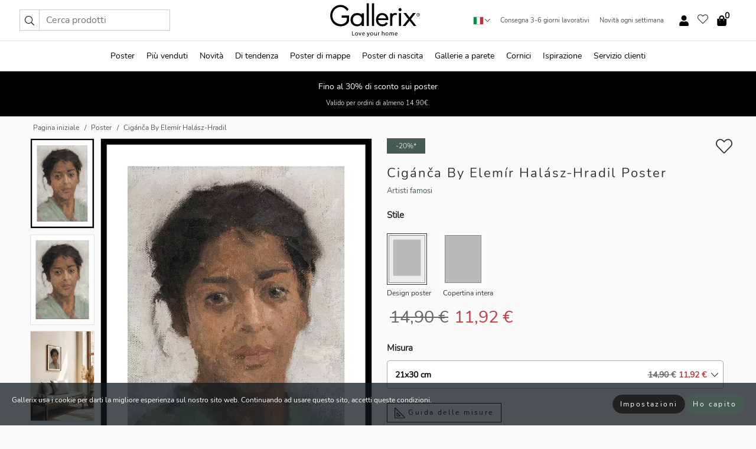

--- FILE ---
content_type: text/html; charset=UTF-8
request_url: https://gallerix.it/poster-stampe/5099-ciganca-by-elemir-halasz-hradil
body_size: 21276
content:
<!DOCTYPE html>
<html lang="it-IT">

<head><script>(function(w,i,g){w[g]=w[g]||[];if(typeof w[g].push=='function')w[g].push(i)})
(window,'GTM-NKPLNM7','google_tags_first_party');</script><script>(function(w,d,s,l){w[l]=w[l]||[];(function(){w[l].push(arguments);})('set', 'developer_id.dYzg1YT', true);
		w[l].push({'gtm.start':new Date().getTime(),event:'gtm.js'});var f=d.getElementsByTagName(s)[0],
		j=d.createElement(s);j.async=true;j.src='/62sa/';
		f.parentNode.insertBefore(j,f);
		})(window,document,'script','dataLayer');</script>
  <title>
    Cigánča By Elemír Halász-Hradil Poster | Artisti famosi | Gallerix.it  </title>
  <meta name="description" content="Poster Cigánča By Elemír Halász-Hradil. Poster con il dipinto 'Cigánča' dell'artista Elemír Halász-Hradil dell'anno 1908. Elemír Halász-Hradil è..." />
  <link rel="preload" href="/node_modules/photoswipe/dist/photoswipe.css?v=5.3.3" as="style"
    onload="this.onload=null;this.rel='stylesheet'">
  <!-- <link rel="preload" href="/node_modules/photoswipe/dist/default-skin/default-skin.css" as="style" onload="this.onload=null;this.rel='stylesheet'"> -->

  <meta property="og:title" content="Cigánča By Elemír Halász-Hradil">
  <meta property="og:description"
    content="Poster con il dipinto 'Cigánča' dell'artista Elemír Halász-Hradil dell'anno 1908. Elemír Halász-Hradil è un artista slovacco noto per i suoi dipinti realistici e impressionisti. Nato a Kosice, in Slovacchia, ha iniziato la sua carriera artistica come parte dei tentativi d'avanguardia di esplorare le immagini al di fuori del quadro delle norme culturali tradizionali slovacche. Le sue opere sono molto dettagliate e spesso raffigurano scene della vita quotidiana, da città addormentate a splendidi paesaggi. È specializzato nel catturare sia la luce che l'ombra, che è una delle qualità più evidenti del suo lavoro. I suoi colori sono spesso caldi e naturali e usa spesso l'olio e l'acrilico per creare le sue opere.">
  <meta property="og:type" content="product">
  <meta property="og:url" content="https://gallerix.it/poster-stampe/5099-ciganca-by-elemir-halasz-hradil">
  <meta property="og:site_name" content="Gallerix.it">
  <meta property="product:retailer_item_id" content="5099">
  <meta property="product:availability" content="instock">

  <link rel="alternate" hreflang="sv-se" href="https://gallerix.se/poster/5099-ciganca-by-elemir-halasz-hradil"><link rel="alternate" hreflang="de-de" href="https://gallerix.de/poster/5099-ciganca-by-elemir-halasz-hradil"><link rel="alternate" hreflang="da-dk" href="https://gallerix-home.dk/plakat/5099-ciganca-by-elemir-halasz-hradil"><link rel="alternate" hreflang="en-gb" href="https://gallerix.co.uk/poster/5099-ciganca-by-elemir-halasz-hradil"><link rel="alternate" hreflang="fi-fi" href="https://gallerix.fi/juliste/5099-ciganca-by-elemir-halasz-hradil"><link rel="alternate" hreflang="nl-nl" href="https://gallerix.nl/poster/5099-ciganca-by-elemir-halasz-hradil"><link rel="alternate" hreflang="de-at" href="https://gallerix.at/poster/5099-ciganca-by-elemir-halasz-hradil"><link rel="alternate" hreflang="pl-pl" href="https://gallerix.pl/plakat/5099-ciganca-by-elemir-halasz-hradil"><link rel="alternate" hreflang="fr-fr" href="https://gallerix.fr/affiche/5099-ciganca-by-elemir-halasz-hradil"><link rel="alternate" hreflang="es-es" href="https://gallerix.es/poster/5099-ciganca-by-elemir-halasz-hradil"><link rel="alternate" hreflang="cs-cz" href="https://gallerix.cz/plakat/5099-ciganca-by-elemir-halasz-hradil"><link rel="alternate" hreflang="it-it" href="https://gallerix.it/poster-stampe/5099-ciganca-by-elemir-halasz-hradil"><link rel="alternate" hreflang="en-ie" href="https://gallerix.ie/poster/5099-ciganca-by-elemir-halasz-hradil"><link rel="alternate" hreflang="nl-be" href="https://gallerix.be/poster/5099-ciganca-by-elemir-halasz-hradil"><link rel="alternate" hreflang="hu-hu" href="https://gallerix.hu/poszter/5099-ciganca-by-elemir-halasz-hradil"><link rel="alternate" hreflang="sk-sk" href="https://gallerix.sk/plagat/5099-ciganca-by-elemir-halasz-hradil"><link rel="alternate" hreflang="de-ch" href="https://gallerix.ch/poster/5099-ciganca-by-elemir-halasz-hradil"><link rel="alternate" hreflang="pt-pt" href="https://gallerix.pt/poster/5099-ciganca-by-elemir-halasz-hradil"><link rel="alternate" hreflang="fr-lu" href="https://gallerix.lu/affiche/5099-ciganca-by-elemir-halasz-hradil"><link rel="alternate" hreflang="nb-no" href="https://gallerix-home.no/plakat/5099-ciganca-by-elemir-halasz-hradil"><link rel="alternate" hreflang="et-ee" href="https://gallerix.ee/poster/5099-ciganca-by-elemir-halasz-hradil"><link rel="alternate" hreflang="lv-lv" href="https://gallerix.lv/plakats/5099-ciganca-by-elemir-halasz-hradil"><link rel="alternate" hreflang="lt-lt" href="https://gallerix.lt/plakatas/5099-ciganca-by-elemir-halasz-hradil"><link rel="alternate" hreflang="ro-ro" href="https://gallerix.ro/poster/5099-ciganca-by-elemir-halasz-hradil">
  <!-- PRECONNECTS -->

<!-- <link href="https://www.googletagmanager.com" rel="preconnect">
<link href="https://googleads.g.doubleclick.net" rel="preconnect">
<link href="https://www.google-analytics.com" rel="preconnect"> -->

<!-- <link href="//www.googletagmanager.com" rel="dns-prefetch">
<link href="//googleads.g.doubleclick.net" rel="dns-prefetch">
<link href="//www.google-analytics.com" rel="dns-prefetch"> -->


<!-- <link href="https://connect.facebook.net" rel="preconnect">
<link href="//connect.facebook.net" rel="dns-prefetch"> -->
<!-- <link href="https://bat.bing.com" rel="preconnect"> -->
<!-- <link href="//bat.bing.com" rel="dns-prefetch"> -->
<!-- <link href="https://e.clarity.ms" rel="preconnect"> -->
<!-- <link href="//e.clarity.ms" rel="dns-prefetch"> -->
<!-- <link href="https://s.pinimg.com" rel="preconnect"> -->
<!-- <link href="//s.pinimg.com" rel="dns-prefetch"> -->

<!-- FONTS -->
<link rel="preload" href="/fonts/Nunito_Sans/NunitoSans-400-latin.woff2" as="font" type="font/woff2" crossorigin>
<link rel="preload" href="/fonts/Nunito_Sans/NunitoSans-400-latin-ext.woff2" as="font" type="font/woff2" crossorigin>
<link rel="preload" href="/fonts/Montserrat/Montserrat-300-latin.woff2" as="font" type="font/woff2" crossorigin>
<link rel="preload" href="/fonts/Montserrat/Montserrat-300-latin-ext.woff2" as="font" type="font/woff2" crossorigin>
<!-- <link rel="preconnect" href="https://fonts.googleapis.com">
<link rel="preconnect" href="https://fonts.gstatic.com" crossorigin>
<link href="https://fonts.googleapis.com/css2?family=Montserrat:wght@300;500&family=Nunito+Sans&display=swap" rel="stylesheet"> -->

<link rel="preload" href="/lib/fontawesome/webfonts/fa-solid-900.woff2" as="font" type="font/woff2" crossorigin>
<link rel="preload" href="/lib/fontawesome/webfonts/fa-light-300.woff2" as="font" type="font/woff2" crossorigin>
<link rel="preload" href="/lib/fontawesome/webfonts/fa-regular-400.woff2" as="font" type="font/woff2" crossorigin>
<!-- <link rel="preload" href="/lib/fontawesome/webfonts/fa-brands-400.woff2" as="font" type="font/woff2" crossorigin> -->


<meta http-equiv="Content-Type" content="text/html; charset=utf-8" />
<meta http-equiv="Content-Language" content="it" />
<meta name="viewport" content="width=device-width, initial-scale=1">
<!-- <meta name="robots" content="INDEX,FOLLOW"/> -->

<link rel="stylesheet" href="/dist/css/bootstrap-grid.min.css" />


<style>
  @font-face{font-family:Montserrat;font-style:normal;font-weight:300;font-display:swap;src:local("Montserrat"),url(/fonts/Montserrat/Montserrat-300-latin-ext.woff2) format("woff2");unicode-range:U+0100-024F,U+0259,U+1E00-1EFF,U+2020,U+20A0-20AB,U+20AD-20CF,U+2113,U+2C60-2C7F,U+A720-A7FF}@font-face{font-family:Montserrat;font-style:normal;font-weight:300;font-display:swap;src:local("Montserrat"),url(/fonts/Montserrat/Montserrat-300-latin.woff2) format("woff2");unicode-range:U+0000-00FF,U+0131,U+0152-0153,U+02BB-02BC,U+02C6,U+02DA,U+02DC,U+2000-206F,U+2074,U+20AC,U+2122,U+2191,U+2193,U+2212,U+2215,U+FEFF,U+FFFD}@font-face{font-family:Montserrat;font-style:normal;font-weight:500;font-display:swap;src:local("Montserrat"),url(/fonts/Montserrat/Montserrat-500.woff2) format("woff2");unicode-range:U+0100-024F,U+0259,U+1E00-1EFF,U+2020,U+20A0-20AB,U+20AD-20CF,U+2113,U+2C60-2C7F,U+A720-A7FF}@font-face{font-family:Montserrat;font-style:normal;font-weight:500;font-display:swap;src:local("Montserrat"),url(/fonts/Montserrat/Montserrat-500.woff2) format("woff2");unicode-range:U+0000-00FF,U+0131,U+0152-0153,U+02BB-02BC,U+02C6,U+02DA,U+02DC,U+2000-206F,U+2074,U+20AC,U+2122,U+2191,U+2193,U+2212,U+2215,U+FEFF,U+FFFD}@font-face{font-family:"Nunito Sans";font-style:normal;font-weight:400;font-display:swap;src:local("Nunito Sans"),url(/fonts/Nunito_Sans/NunitoSans-400-latin-ext.woff2) format("woff2");unicode-range:U+0100-024F,U+0259,U+1E00-1EFF,U+2020,U+20A0-20AB,U+20AD-20CF,U+2113,U+2C60-2C7F,U+A720-A7FF}@font-face{font-family:"Nunito Sans";font-style:normal;font-weight:400;font-display:swap;src:local("Nunito Sans"),url(/fonts/Nunito_Sans/NunitoSans-400-latin.woff2) format("woff2");unicode-range:U+0000-00FF,U+0131,U+0152-0153,U+02BB-02BC,U+02C6,U+02DA,U+02DC,U+2000-206F,U+2074,U+20AC,U+2122,U+2191,U+2193,U+2212,U+2215,U+FEFF,U+FFFD}</style>
<style>
  :root{--orange:coral;--red:#cd1f26;--gallerixGreen:#475b52;--gallerixLightGreen:#a5b3a7;--header-font-family:Montserrat,sans-serif;--text-font-family:"Nunito Sans",sans-serif}*,:after,:before{-moz-box-sizing:border-box;-webkit-box-sizing:border-box;box-sizing:border-box}html{-ms-text-size-adjust:100%;-webkit-text-size-adjust:100%;-webkit-font-smoothing:antialiased}body{margin:0;color:#333;background:#fafafa;font-family:var(--text-font-family);font-size:14px}svg:not(:root){overflow:hidden}a{color:var(--gallerixGreen);text-decoration:none;background-color:transparent}.icon{display:inline-block;width:1em;height:1em;stroke-width:0;stroke:currentColor;fill:currentColor;pointer-events:none;line-height:1}.btn{position:relative;display:inline-block;outline:0;z-index:1;padding:.5em 1em;border-radius:0;font-size:12px;text-align:center;letter-spacing:.2em;font-family:var(--text-font-family);font-weight:400;text-decoration:none;cursor:pointer}.btn--big{text-transform:uppercase;padding:1.6em 2.4em}.btn--round{border-radius:18px;font-family:var(--text-font-family);padding:5px 15px}.topbar__left,.topbar__right{height:100%;display:flex;align-items:center}.topbar__right{justify-content:flex-end}.topbar-mobile-menu{display:flex;align-items:center;gap:.8em}@media only screen and (min-width:768px){.topbar-mobile-menu{display:none}}#hamburger-nav-icon{width:25px;height:20px;position:relative;margin:14px auto 10px 10px;-webkit-transform:rotate(0);-moz-transform:rotate(0);-o-transform:rotate(0);transform:rotate(0);-webkit-transition:.5s ease-in-out;-moz-transition:.5s ease-in-out;-o-transition:.5s ease-in-out;transition:.5s ease-in-out;cursor:pointer;z-index:1001}#hamburger-nav-icon span{display:block;position:absolute;height:1px;width:100%;background:#222;border-radius:1px;opacity:1;left:0;-webkit-transform:rotate(0);-moz-transform:rotate(0);-o-transform:rotate(0);transform:rotate(0);-webkit-transition:.25s ease-in-out;-moz-transition:.25s ease-in-out;-o-transition:.25s ease-in-out;transition:.25s ease-in-out}.hover-menu{position:relative;text-align:center;display:flex;align-items:center;float:right;padding:0;margin:0;height:100%}.hover-button{padding:0 8px;position:relative;z-index:10;display:block;width:100%;height:100%;cursor:pointer;-webkit-backface-visibility:hidden;backface-visibility:hidden;color:#000}.hover-panel{overflow:auto;position:fixed;width:480px;max-width:90%;height:auto;min-height:100%;top:0;bottom:0;padding:0;text-align:left;background:#fff;z-index:1266;-webkit-overflow-scrolling:touch;transition:all .6s cubic-bezier(.2,1,.3,1);color:#333}.hover-panel-right{right:-480px;border-left:1px solid #333}.items-in-cart{position:absolute;right:2px;top:-8px;font-weight:700;font-family:var(--text-font-family)}.site-menu{padding:0;list-style:none;width:100%;margin:0}.site-menu>li{display:inline-block;color:#000}.site-menu a{color:#000}.site-menu a:hover{text-decoration:none}.site-menu>li>a{margin:0 8px;line-height:50px;display:block}.site-menu .main-sub-container{background:#fff;position:absolute;left:0;top:51px;z-index:75;width:100%;text-align:left;background:#fefefe;display:none;color:#000;padding-bottom:15px;border-top:2px solid #ccc;border-bottom:2px solid #ccc;box-shadow:inset 0 10px 22px -23px rgba(0,0,0,.75)}.site-menu .main-sub-container.show{display:block}.main-sub-container .sub-container-wrapper{display:flex;flex-direction:column;justify-content:space-around}.site-menu .main-sub-container>div{padding:0 20px}.site-menu .main-sub-container .top-horizontal{display:flex;padding:20px;margin-bottom:20px;border-bottom:1px solid #ccc}.site-menu .main-sub-container .bottom-horizontal{display:flex}.site-menu .top-horizontal a{font-weight:700;margin-right:20px}.site-menu a:hover{color:#999}.site-menu>li:before{position:absolute;bottom:0;content:" ";border-right:7px solid transparent;border-bottom:7px solid #ccc;border-left:7px solid transparent;transform:translateX(-50%);width:0;height:0;opacity:0}.site-menu>li:hover:before{opacity:.9}.site-menu .main-sub-container ul{list-style:none;padding:0;padding:0 25px;border-left:1px solid #ccc}.site-menu .main-sub-container ul:first-child{border-left:none}.site-menu .main-sub-container ul.extend-prev-ul{padding-top:40px;border-left:none}.site-menu .main-sub-container ul .sub-heading{font-weight:700;padding:10px 0}.topbar .web-logo img{height:76px}.country-selector__overlay{position:fixed;top:0;bottom:0;left:0;right:0;z-index:10;display:none;background:0 0}.country-selector .icon--chevron-up{font-size:.6rem;transform:rotate(180deg)}.flag-icon{width:16px;height:12px;box-shadow:0 0 1px #000}.country-list{opacity:0;position:absolute;z-index:-1;top:100%;right:0}.camp-mark{display:inline-block;padding:4px 15px;background-color:var(--gallerixGreen);background-position:initial;background-repeat:initial;background:var(--gallerixGreen);color:#ddd;font-size:11px;text-transform:uppercase}.camp-mark.product-page{margin-bottom:20px;margin-right:10px;font-size:12px}.header-search{border:1px solid #d9d9d9;display:flex;align-items:center}.header-search__btn{background:0 0;border:0;font-size:1rem;padding:0 .5em}.header-search__input{background:0 0;border:0;font-size:1rem;padding:.3em .7em;border-left:1px solid #d9d9d9;outline:transparent}.input-group{position:relative;display:-ms-flexbox;display:flex;-ms-flex-wrap:wrap;flex-wrap:wrap;-ms-flex-align:stretch;align-items:stretch;width:100%}.label-inv-term{position:absolute;left:-9999px}.gallery-search-input-group .input-group-prepend{background-color:#fff;font-size:16px}.gallery-search-input-group .form-control,.gallery-search-input-group .input-group-prepend{border-color:#ccc;border-radius:1px;font-size:16px}.input-group-prepend{margin-right:-1px}.input-group-append,.input-group-prepend{display:-ms-flexbox;display:flex}.input-group>.input-group-append:last-child>.btn:not(:last-child):not(.dropdown-toggle),.input-group>.input-group-append:last-child>.input-group-text:not(:last-child),.input-group>.input-group-append:not(:last-child)>.btn,.input-group>.input-group-append:not(:last-child)>.input-group-text,.input-group>.input-group-prepend>.btn,.input-group>.input-group-prepend>.input-group-text{border-top-right-radius:0;border-bottom-right-radius:0}.gallery-search-input-group .input-group-prepend,.gallery-search-input-group .input-group-text{background-color:#fff;font-size:12px}.input-group-text{display:-ms-flexbox;display:flex;-ms-flex-align:center;align-items:center;padding:.375rem .75rem;margin-bottom:0;font-size:1rem;font-weight:400;line-height:1.5;color:#495057;text-align:center;white-space:nowrap;background-color:#e9ecef;border:1px solid #ced4da;border-radius:.25rem}.form-control{display:block;width:100%;height:calc(1.5em + .75rem + 2px);padding:.375rem .75rem;font-size:1rem;font-weight:400;line-height:1.5;color:#495057;background-color:#fff;background-clip:padding-box;border:1px solid #ced4da;border-radius:.25rem;transition:border-color .15s ease-in-out,box-shadow .15s ease-in-out}.input-group>.custom-file,.input-group>.custom-select,.input-group>.form-control,.input-group>.form-control-plaintext{position:relative;-ms-flex:1 1 auto;flex:1 1 auto;width:1%;min-width:0;margin-bottom:0}.float-left{float:left}@media (max-width:992px){.navbar-left,.navbar-right{display:none}.navbar{position:absolute;left:-1000px}.site-menu .top-horizontal a{margin-bottom:8px}.topbar{top:0;left:0;height:45px;width:100%;z-index:1205;background:#fff;border-bottom:1px solid #ccc;text-align:center}.topbar.row{margin:0}.topbar .web-logo img{height:32px;text-align:center}.site-menu{position:fixed;width:480px;max-width:90%;height:auto;min-height:100%;top:45px;bottom:0;padding:0 0 45px 0;text-align:left;background:#fff;z-index:1011;overflow-y:scroll;-webkit-overflow-scrolling:touch;transition:all .6s cubic-bezier(.2,1,.3,1);color:#333;left:-480px;border-right:1px solid #333}.site-menu.panel-active{left:-16px}.site-menu>li{display:block;padding-left:16px;position:relative;border-bottom:1px solid #eee}.site-menu li a{display:block}.site-menu li .main-sub-container{transition:all linear .2s;display:none}.site-menu>li.active .main-sub-container{display:block}.site-menu .main-sub-container .bottom-horizontal,.site-menu .main-sub-container .top-horizontal{flex-direction:column;padding:11px 0 11px 10px;margin-bottom:7px}.site-menu .main-sub-container ul{min-height:0}.site-menu .main-sub-container ul.extend-prev-ul{padding-top:0}.site-menu li .main-sub-container+i{position:absolute;right:13px;top:18px;transition:all linear .2s}.site-menu li.active .main-sub-container+i{transform:rotate(180deg)}.site-menu .main-sub-container{border:none;position:relative;padding:3px 0;top:0;left:0}.site-menu>li:before{display:none}.site-menu .main-sub-container ul{border-left:none;padding:0 0 0 7px;margin-left:3px;float:none}.search-form{width:100%;position:absolute;top:-100px;left:0;background:#fff}.search-form.active{top:45px;border-bottom:1px solid #eee;padding:13px 10px}n-sub-container ul li{padding:5px 0}.site-menu>li .navbar-text{width:100%;display:block;padding:0}}.top-menu-icon{font-size:18px}@media (min-width:768px){header .navbar-right ul{opacity:1}}.heading{letter-spacing:.2em;text-transform:uppercase;font-weight:300;font-family:var(--header-font-family)}.line-header,h2.header{position:relative;color:#303030;font-size:16px;margin:50px 0 30px;width:100%}.line-header:before,h2.header:before{content:"";display:block;border-top:solid 1px #c1c1c1;width:100%;height:1px;position:absolute;top:50%;z-index:1}.line-header span,h2.header span{background:#fafafa;padding:0 20px;position:relative;z-index:5}.text-center{text-align:center!important}.jumbo{width:100%;height:25vh;align-items:center;justify-content:center;display:flex;position:relative}@media only screen and (min-width:576px){.jumbo{height:45vh}}@media only screen and (min-width:768px){.jumbo{height:calc(100vh - 172px)}}.jumbo--fs{height:calc(100vh - 172px)}.jumbo--fs .jumbo__shield{display:flex!important}.jumbo__img{position:absolute;width:100%;height:100%;object-fit:cover;top:0;right:0;bottom:0;left:0;z-index:-1}.jumbo__shield{flex-direction:column;color:#fff;text-align:center;padding:25px;background:rgba(0,0,0,.3);display:none}@media only screen and (min-width:768px){.jumbo__shield{padding:100px;display:flex!important}}.jumbo__shield .heading,.jumbo__shield p{margin-bottom:15px}@media only screen and (min-width:768px){.jumbo__shield{padding:100px}}.jumbo small{font-size:.95rem;font-weight:400}@media only screen and (min-width:768px){.jumbo small{font-size:.75rem}}.jumbo__title{font-size:1.2rem;font-weight:400}@media only screen and (min-width:768px){.jumbo__title{font-size:1.8rem;font-weight:300}}.jumbo__btn{margin-top:1em}.usp-banner{background:#fff;text-align:center;color:#4d4d4d;font-size:.7rem}.usp-banner--mobile{display:block;border-bottom:1px solid #eee}@media only screen and (min-width:992px){.usp-banner--mobile{display:none}}.usp-banner--desktop{display:none}@media only screen and (min-width:992px){.usp-banner--desktop{display:block;margin-right:1em}}.usp-banner>ul{display:inline-block;margin:0;padding:0}.usp-banner>ul>li{display:inline-block;padding:0 7px;line-height:35px}.info-banner{text-align:center;width:100%;z-index:72}.info-banner__item{width:100%;z-index:0;font-size:1rem;display:none;z-index:1;line-height:28px;padding:10px 0}@media only screen and (min-width:768px){.info-banner__item{line-height:31px}}.info-banner__item--active{display:block!important}.campaign-marks{display:flex;justify-content:center;margin-bottom:5px}.gallery-list,.product-item{position:relative;padding:0 1px;font-size:11px;margin:10px 0;padding:0 6px;display:flex;flex-direction:column}@media only screen and (min-width:768px){.product-item{padding:0 2%}}.product-item__details{margin-top:auto;display:flex;justify-content:space-between;text-align:center;position:relative}.product-item__details .list-info{flex:1 1 auto;max-width:100%}@media (min-width:768px){.product-item__details .list-fav{position:absolute;right:2px;top:0}}.product-item__img{margin-bottom:10px;position:relative;padding-bottom:140.1%;height:0}.product-item__img img{border:1px solid #ccc;max-width:100%;width:100%;height:auto;position:absolute;top:0;right:0;bottom:0;left:0;margin:auto}.product-item__img img.crossfadebottom{position:absolute;opacity:0;transition:all .3s ease-in}.product-item__title{color:#333;font-size:.9rem;margin:0;line-height:1.5rem;overflow:hidden;text-overflow:ellipsis;white-space:nowrap}.star-rating-holder{display:flex}.star-rating-holder .star{width:26px;height:26px;margin-right:1px;color:#000;display:flex;align-items:center}.star-rating-holder .star-small{padding:3px 3px;font-size:18px}.star-rating-holder .star-medium{padding:3px 5px;font-size:25px}.star-rating-holder .star-large{padding:8px 15px;font-size:25px}.container,.container-fluid,.container-lg,.container-md,.container-sm,.container-xl{width:100%;padding-right:15px;padding-left:15px;margin-right:auto;margin-left:auto}.d-flex{display:flex}.fa,.fab,.fad,.fal,.far,.fas{-moz-osx-font-smoothing:grayscale;-webkit-font-smoothing:antialiased;display:inline-block;font-style:normal;font-variant:normal;text-rendering:auto;line-height:1}.fa,.fas{font-family:'Font Awesome 5 Pro';font-weight:900}.fal{font-family:'Font Awesome 5 Pro';font-weight:300}.fab{font-family:'Font Awesome 5 Brands';font-weight:400}.fa-fw{text-align:center;width:1.25em}.slider{position:relative;margin-left:-15px;margin-right:-15px}@media only screen and (min-width:768px){.slider{margin-left:0;margin-right:0}}.slider__frame{overflow:hidden}.slider__wrapper{overflow-x:scroll;padding-left:15px;margin-left:0;margin-right:0}@media only screen and (min-width:768px){.slider__wrapper{padding-left:15px;margin-left:-15px;margin-right:-15px}}.slider__wrapper::-webkit-scrollbar{display:none}.slider__list{display:flex;list-style-type:none;margin:0;padding:0;position:relative}.slider__item{width:47%;padding:0 15px 0 0!important;flex-shrink:0}@media only screen and (min-width:768px){.slider__item{width:16.6666666667%}}.slider__btn{display:none;position:absolute;top:50%;transform:translateY(-50%);z-index:1;font-size:25px;background:0 0;border:0}@media only screen and (min-width:768px){.slider__btn{display:flex}}.slider__btn--prev{left:0;transform:rotate(-90deg)}@media only screen and (min-width:1300px){.slider__btn--prev{left:-75px}}.slider__btn--next{right:0;transform:rotate(90deg)}@media only screen and (min-width:1300px){.slider__btn--next{right:-75px}}.breadcrumbs{margin:10px 0 15px;padding:0}.breadcrumbs a{color:#565656}.breadcrumbs>li{color:#565656;display:inline-block;font-size:12px}.breadcrumbs>li:first-child:before{content:"";margin:0}.breadcrumbs>li:before{font-family:var(--text-font-family);content:"/";margin:0 5px}</style>


  <link rel="canonical" href="https://gallerix.it/poster-stampe/5099-ciganca-by-elemir-halasz-hradil" />

<link rel="icon" type="image/png" href="https://gallerix.it/img/favicon.png?1" />
<link rel="apple-touch-icon" href="https://gallerix.it/img/favicon.png?1"/>
<link rel="icon" type="image/svg+xml" href="https://gallerix.it/img/favicon.svg?1" />
<link rel="preload" href="/vendor/twbs/bootstrap/dist/css/bootstrap.min.css" as="style" onload="this.onload=null;this.rel='stylesheet'">
<noscript><link rel="stylesheet" href="/vendor/twbs/bootstrap/dist/css/bootstrap.min.css"></noscript>

<!-- <link rel="stylesheet" href="/lib/fontawesome/css/all.min.css" /> -->



<link rel="preload" href="/lib/fontawesome/css/bare.min.css?rel=1766144796396" as="style" onload="this.onload=null;this.rel='stylesheet'">
<noscript><link rel="stylesheet" href="/lib/fontawesome/css/bare.min.css?rel=1766144796396"></noscript>


<link rel="stylesheet" href="/dist/css/style.min.css?rel=1766144796396" />


<script>
const siteSettings = {
  locale: "it_IT",
  currencyCode: "EUR",
  countryCode: "it",
  languageCode: "it",
  clerkKey: "2715qSz5l6sfTlrxV2xUSWnHgk3vATa8",
  vatPercentage: 22.00,
  siteUrl: "https://gallerix.it",
};

const visitor = {
  uniqid: "3uTsHKdhhYnzWFEZaQRYFjmr2",
};

const locale = "it_IT";
</script>

<script>
window.dataLayer = window.dataLayer || [];
</script>

<script>
  function gtag(){
    window.dataLayer.push(arguments);
  }
</script>

<!-- Google Tag Manager -->
<script>
(function(w,d,s,l,i){w[l]=w[l]||[];w[l].push({'gtm.start':
new Date().getTime(),event:'gtm.js'});var f=d.getElementsByTagName(s)[0],
j=d.createElement(s),dl=l!='dataLayer'?'&l='+l:'';j.async=true;j.src=
'https://www.googletagmanager.com/gtm.js?id='+i+dl;f.parentNode.insertBefore(j,f);
})(window,document,'script','dataLayer','GTM-NKPLNM7');
</script>
<!-- End Google Tag Manager -->


<!-- Facebook Pixel Code
<script>
    !function(f,b,e,v,n,t,s){if(f.fbq)return;n=f.fbq=function(){n.callMethod?
    n.callMethod.apply(n,arguments):n.queue.push(arguments)};if(!f._fbq)f._fbq=n;
    n.push=n;n.loaded=!0;n.version='2.0';n.queue=[];t=b.createElement(e);t.async=!0;
    t.src=v;s=b.getElementsByTagName(e)[0];s.parentNode.insertBefore(t,s)}(window,
    document,'script','https://connect.facebook.net/en_US/fbevents.js');
    fbq('init', '337926019941974'); // Insert your pixel ID here.
    fbq('track', 'PageView');
</script>
<noscript><img height="1" width="1" style="display:none" src="https://www.facebook.com/tr?id=337926019941974&ev=PageView&noscript=1"/></noscript>
DO NOT MODIFY -->
<!-- End Facebook Pixel Code -->

<!-- Pinterest Tag -->
<!-- <script>
!function(e){if(!window.pintrk){window.pintrk = function () {
window.pintrk.queue.push(Array.prototype.slice.call(arguments))};var
  n=window.pintrk;n.queue=[],n.version="3.0";var
  t=document.createElement("script");t.async=!0,t.src=e;var
  r=document.getElementsByTagName("script")[0];
  r.parentNode.insertBefore(t,r)}}("https://s.pinimg.com/ct/core.js");
pintrk('load', '');
pintrk('page');
</script>
<noscript>
<img height="1" width="1" style="display:none;" alt=""
  src="https://ct.pinterest.com/v3/?event=init&tid=&pd[em]=<hashed_email_address>&noscript=1" />
</noscript> -->
<!-- end Pinterest Tag -->

<!-- Bing tag --><!--
<script>
  (function(w,d,t,r,u)
  {
    var f,n,i;
    w[u]=w[u]||[],f=function()
    {
      var o={ti:"137005617"};
      o.q=w[u],w[u]=new UET(o),w[u].push("pageLoad")
    },
    n=d.createElement(t),n.src=r,n.async=1,n.onload=n.onreadystatechange=function()
    {
      var s=this.readyState;
      s&&s!=="loaded"&&s!=="complete"||(f(),n.onload=n.onreadystatechange=null)
    },
    i=d.getElementsByTagName(t)[0],i.parentNode.insertBefore(n,i)
  })
  (window,document,"script","//bat.bing.com/bat.js","uetq");
</script>-->
<!-- End Bing tag -->

<!-- Start of Clerk.io E-commerce Personalisation tool - www.clerk.io -->
<script type="text/javascript">
    (function(w,d){
    var e=d.createElement('script');e.type='text/javascript';e.async=true;
    e.src=(d.location.protocol=='https:'?'https':'http')+'://cdn.clerk.io/clerk.js';
    var s=d.getElementsByTagName('script')[0];s.parentNode.insertBefore(e,s);
    w.__clerk_q=w.__clerk_q||[];w.Clerk=w.Clerk||function(){w.__clerk_q.push(arguments)};
    })(window,document);

    Clerk('config', {
      key: '2715qSz5l6sfTlrxV2xUSWnHgk3vATa8',
      visitor: '3uTsHKdhhYnzWFEZaQRYFjmr2',
      debug: {
        enable: false,
        level: 'log'
      }
    });
</script>
<!-- End of Clerk.io E-commerce Personalisation tool - www.clerk.io -->
  <style>
    .favourite-flap{background:#fff;position:fixed;bottom:110px;right:-7px;color:#333;border:1px solid #eee;border-right:none;padding:7px 12px 7px 7px;border-radius:10px 0 0 10px;z-index:500;transition:all .2s ease}.main-product-image img{width:100%}.product-images{padding:0 0 35px 0;display:flex}.main-product-image a{position:relative;display:block;padding-bottom:calc(800 / 571 * 100%)}.main-product-image img{position:absolute;top:0;left:0;width:100%}.main-product-image{order:2;width:80%;padding:0 10px}.product-thumbs{order:1;width:20%;margin-top:0;overflow:hidden;list-style:none;padding:0 0 0 10px}.product-thumbs img{width:100%;border:1px solid #e1e1e1}.product-thumb{min-height:30px;transition:opacity .15s ease-in;width:100%;margin-bottom:10px}.product-thumb:last-child{margin-bottom:0}.product-thumb--portrait img{aspect-ratio:50/70}.product-thumb--landscape img{aspect-ratio:70/50}@media (max-width:767px){.product-images{padding:0 0 20px}.main-product-image{width:80%}.product-thumbs{order:2;width:20%;margin-top:0;padding:0 8px}.product-thumb{width:100%;margin-bottom:10px}.product-thumb:last-child{margin-bottom:0}}.gallery-product-title{font-size:22px;margin-top:0;letter-spacing:2px;font-weight:300}.product-option-img>li:first-child{margin-left:0}.product-option-img>li{float:left;margin:10px;cursor:pointer}.product-option-img span{font-size:12px;display:block;padding-top:5px}.product-option-img img{padding:2px;border:1px solid #fff}.view-frames{width:100%}.product-option__header,.product-options h4{font-weight:700;font-size:15px;margin:20px 0 10px}#btn-add-cart+ul{list-style:none;display:flex;margin:0;padding:0;width:100%;justify-content:space-evenly}#btn-add-cart+ul li{margin:10px 5px}.gallery-price{color:#333;font-weight:300;font-size:40px}  </style>
  <script>
    const productData = {
      id: '5099',
      name: `Cigánča By Elemír Halász-Hradil`,
      category: 'poster'
    };
  </script>
</head>

<body itemscope itemtype="http://schema.org/ItemPage">
  <!-- Google Tag Manager (noscript) -->
<noscript><iframe src="https://www.googletagmanager.com/ns.html?id=GTM-NKPLNM7" height="0" width="0" style="display:none;visibility:hidden"></iframe></noscript>
<!-- End Google Tag Manager (noscript) -->
 
<meta itemprop="url" content="https://gallerix.it/poster-stampe/5099-ciganca-by-elemir-halasz-hradil" />
<header class="navigation ">
  <!-- search dialog -->
  <div class="search-dialog container">
    <section class="search-dialog__body">
      <ul class="search-results" id="clerk-results"></ul>
      <div class="fs-dialog-search-area__no-items flex-center" style="display:none">
        <p>La tua ricerca non ha prodotto risultati.</p>
        <div class="btn btn-outline--white btn--big fs-dialog-search-area__close">Chiudi</div>
      </div>
      <br />
      <br />
      <div class="flex-center">
        <a href="/search" class="btn btn--black btn--big fs-dialog-search-area__btn" style="display:none;">Tutti i risultati</a>
      </div>
    </section>
  </div>
	<div class="topbar brand-area">
		<div class="topbar-left topbar__left">
			<div class="mobile-menu-btn topbar-mobile-menu">
				<div class="topbar-mobile-menu__btn" id="menu-btn">
					<div id="hamburger-nav-icon">
						<span></span>
						<span></span>
						<span></span>
						<span></span>
					</div>
				</div>
				<div class="topbar-mobile-menu__search open-search">
					<img src="/img/svg-icons/search.svg?47" fetchpriority="high" class="icon icon--search " />				</div>
			</div>

			<div class="search-form">
				<form class="w-70" method="get" action="/search" itemscope itemprop="potentialAction" itemtype="http://schema.org/SearchAction">
					<meta itemprop="target" content="https://gallerix.it/search/?s={s}">
					
                    <div class="header-search">
            <div class="header-search__item">
              <button class="header-search__btn" role="button" aria-label="Cerca prodotti"><img src="/img/svg-icons/search.svg?47" fetchpriority="high" class="icon icon--search " /></button>
            </div>
            <input type="text" name="s" class="header-search__item header-search__input" placeholder="Cerca prodotti" value="" id="search_inp" itemprop="query-input" autocomplete="off" />
          </div>
          				</form>
			</div>
			
		</div>
		<div class="topbar-center  topbar__center">
			
			<a class="web-logo" href="https://gallerix.it" style="z-index:1;">
				<picture>
					<source srcset="/img/logo_black.svg" media="(max-width:992px)" />
					<img alt="Gallerix logo" src="/img/gallerix_logo_slogan.svg" width="152" height="76" />
				</picture>

			</a>
		</div>
		<div class="topbar-right topbar__right">
		<div class="usp-banner usp-banner--desktop">
			<ul>
				<li>	
					<div class="country-selector">
						
						<svg class="flag-icon"><use xlink:href="/img/flags.svg?23#it" /></svg>
						<img src="/img/svg-icons/chevron-up.svg?47" fetchpriority="high" class="icon icon--chevron-up " />						
						<div class="country-selector__overlay"></div>
						<ul class="country-list">
						<li class="country-list__item"><a href="https://gallerix.be"><svg class="flag-icon"><use xlink:href="/img/flags.svg?23#be" /></svg> België</a></li><li class="country-list__item"><a href="https://gallerix.cz"><svg class="flag-icon"><use xlink:href="/img/flags.svg?23#cz" /></svg> Česká republika</a></li><li class="country-list__item"><a href="https://gallerix-home.dk"><svg class="flag-icon"><use xlink:href="/img/flags.svg?23#dk" /></svg> Danmark</a></li><li class="country-list__item"><a href="https://gallerix.de"><svg class="flag-icon"><use xlink:href="/img/flags.svg?23#de" /></svg> Deutschland</a></li><li class="country-list__item"><a href="https://gallerix.ee"><svg class="flag-icon"><use xlink:href="/img/flags.svg?23#ee" /></svg> Eesti</a></li><li class="country-list__item"><a href="https://gallerix.es"><svg class="flag-icon"><use xlink:href="/img/flags.svg?23#es" /></svg> España</a></li><li class="country-list__item"><a href="https://gallerix.fr"><svg class="flag-icon"><use xlink:href="/img/flags.svg?23#fr" /></svg> France</a></li><li class="country-list__item"><a href="https://gallerix.ie"><svg class="flag-icon"><use xlink:href="/img/flags.svg?23#ie" /></svg> Ireland</a></li><li class="country-list__item"><a href="https://gallerix.it"><svg class="flag-icon"><use xlink:href="/img/flags.svg?23#it" /></svg> Italia</a></li><li class="country-list__item"><a href="https://gallerix.lv"><svg class="flag-icon"><use xlink:href="/img/flags.svg?23#lv" /></svg> Latvija</a></li><li class="country-list__item"><a href="https://gallerix.lt"><svg class="flag-icon"><use xlink:href="/img/flags.svg?23#lt" /></svg> Lietuva</a></li><li class="country-list__item"><a href="https://gallerix.lu"><svg class="flag-icon"><use xlink:href="/img/flags.svg?23#lu" /></svg> Luxembourg</a></li><li class="country-list__item"><a href="https://gallerix.hu"><svg class="flag-icon"><use xlink:href="/img/flags.svg?23#hu" /></svg> Magyarország</a></li><li class="country-list__item"><a href="https://gallerix.nl"><svg class="flag-icon"><use xlink:href="/img/flags.svg?23#nl" /></svg> Nederland</a></li><li class="country-list__item"><a href="https://gallerix-home.no"><svg class="flag-icon"><use xlink:href="/img/flags.svg?23#no" /></svg> Norge</a></li><li class="country-list__item"><a href="https://gallerix.pl"><svg class="flag-icon"><use xlink:href="/img/flags.svg?23#pl" /></svg> Polska</a></li><li class="country-list__item"><a href="https://gallerix.pt"><svg class="flag-icon"><use xlink:href="/img/flags.svg?23#pt" /></svg> Portugal</a></li><li class="country-list__item"><a href="https://gallerix.ro"><svg class="flag-icon"><use xlink:href="/img/flags.svg?23#ro" /></svg> România</a></li><li class="country-list__item"><a href="https://gallerix.ch"><svg class="flag-icon"><use xlink:href="/img/flags.svg?23#ch" /></svg> Schweiz</a></li><li class="country-list__item"><a href="https://gallerix.sk"><svg class="flag-icon"><use xlink:href="/img/flags.svg?23#sk" /></svg> Slovensko</a></li><li class="country-list__item"><a href="https://gallerix.fi"><svg class="flag-icon"><use xlink:href="/img/flags.svg?23#fi" /></svg> Suomi</a></li><li class="country-list__item"><a href="https://gallerix.se"><svg class="flag-icon"><use xlink:href="/img/flags.svg?23#se" /></svg> Sverige</a></li><li class="country-list__item"><a href="https://gallerix.co.uk"><svg class="flag-icon"><use xlink:href="/img/flags.svg?23#gb" /></svg> United Kingdom</a></li><li class="country-list__item"><a href="https://gallerix.at"><svg class="flag-icon"><use xlink:href="/img/flags.svg?23#at" /></svg> Österreich</a></li>						</ul>
					</div>
				</li>
				<li>Consegna 3-6 giorni lavorativi</li>
				<li>Novità ogni settimana</li>
			</ul>
		</div>
			<ul class="hover-menu">
				<li>
											<div class="hover-button login">
							<img src="/img/svg-icons/solid-user.svg?47" fetchpriority="high" class="icon icon--solid-user top-menu-icon" />						</div>
									</li>
				<li>
					<div class="hover-panel-trigger">
						<div class="hover-button favourite-icon">
							<i class="fal fa-fw fa-heart header-fav top-menu-icon"></i>
						</div>
						<div class="hover-panel hover-panel-right slide-in-fav">
							<div class="minicart-wrapper">
								<div class="minicart-header">
									<span class="cart-close"><i class="fal fa-fw fa-times"></i></span>
									<h4>I miei preferiti</h4>
									<div></div>
								</div>
								<div class="minicart-body scrollbar">
									<ul class="minicart-items">
										
									</ul>
								</div>
								
								<div class="minicart-footer">
									<div id="fav-share-btn">
										<button class="btn btn--green share-favourite w-100">Mostra la lista dei preferiti</button>
									</div>
									<div id="fav-share-link" class="text-center" style="display:none;">
										<div><strong>Vai ai tuoi preferiti</strong></div>
										<a href=""></a>
									</div>
								</div>
							</div>
						</div>
					</div>
				</li>
				<li>
					<div class="hover-panel-trigger">
						<div class="hover-button header-cart-btn">
							<img src="/img/svg-icons/shopping-bag.svg?47" fetchpriority="high" class="icon icon--shopping-bag top-menu-icon " />							<span class="items-in-cart">0</span>
						</div>
						<div class="hover-panel hover-panel-right slide-in-cart">
							<div class="minicart-wrapper">
								<div class="minicart-header">
									<span class="cart-close"><i class="fal fa-fw fa-times"></i></span>
									<h4>Carrello</h4>
									<div></div>
								</div>
								<div class="minicart-body scrollbar">
									<ul class="minicart-items">
										
									</ul>
								</div>
								
								<div class="minicart-footer">
									<div class="minicart-total-discount" style="display:none">
										<div>Risparmi</div>
										<div class="minicart-discount-amount">0,00 €</div>
									</div>
									<div class="minicart-total-summary">
										<div>Totale</div>
										<div class="minicart-total-sum">0,00 €</div>
									</div>
									
									<a href="https://gallerix.it/checkout" class="btn btn--big btn--green w-100">Cassa</a>
									
								</div>
							</div>
						</div>
					</div>
				</li>
			</ul>
		</div>
	</div>

	<div class="navbar">
		<div class="navbar-left">
		</div>
		<div class="navbar-center">
		
			<ul class="site-menu">
				<li>
					<a href="https://gallerix.it/poster" class="menu-item">Poster</a>
					<div class="main-sub-container">
						<div class="top-horizontal">
							<a href="https://gallerix.it/poster-di-nascita/">Poster di nascita</a>
							<a href="https://gallerix.it/mappa/">Poster di mappe</a>
							<a href="https://gallerix.it/poster">Tutti i poster</a>
						</div>
						<div class="bottom-horizontal">
							<ul class="d-md-none d-xl-block">
								<li class="sub-heading"><a href="https://gallerix.it/poster">Liste top</a></li>
								<li><a href="https://gallerix.it/poster/popular" data-value="">Più venduti</a></li>
								<li><a href="https://gallerix.it/poster/news" data-value="">Novità</a></li>
								<li><a href="https://gallerix.it/poster/trending" data-value="">Di tendenza</a></li>
							</ul>
							<ul>
								<li class="sub-heading"><a href="https://gallerix.it/poster">Categorie</a></li>
								<li><a href="https://gallerix.it/poster">Tutte le categorie</a></li>
								<li><a href="https://gallerix.it/poster/97-acquerello">Acquerello</a></li><li><a href="https://gallerix.it/poster/21-animali">Animali</a></li><li><a href="https://gallerix.it/poster/45-arte-famosa">Arte Famosa</a></li><li><a href="https://gallerix.it/poster/49-artisti-famosi">Artisti famosi</a></li><li><a href="https://gallerix.it/poster/1-astratti">Astratti</a></li><li><a href="https://gallerix.it/poster/2-bambini">Bambini</a></li><li><a href="https://gallerix.it/poster/34-bianco-e-nero">Bianco e nero</a></li><li><a href="https://gallerix.it/poster/3-botanica">Botanica</a></li><li><a href="https://gallerix.it/poster/163-cani">Cani</a></li><li><a href="https://gallerix.it/poster/30-citta-e-architettura">Città e Architettura</a></li></ul><ul class="extend-prev-ul"><li><a href="https://gallerix.it/poster/116-concettuale-e-surreale">Concettuale e Surreale</a></li><li><a href="https://gallerix.it/poster/38-cucina">Cucina</a></li><li><a href="https://gallerix.it/poster/156-dipinti-ad-olio">Dipinti ad olio</a></li><li><a href="https://gallerix.it/poster/165-festivita">Festività</a></li><li><a href="https://gallerix.it/poster/24-fotografia">Fotografia</a></li><li><a href="https://gallerix.it/poster/27-fotografica-iconica">Fotografica iconica</a></li><li><a href="https://gallerix.it/poster/162-gatti">Gatti</a></li><li><a href="https://gallerix.it/poster/26-grafica">Grafica</a></li><li><a href="https://gallerix.it/poster/166-halloween">Halloween</a></li><li><a href="https://gallerix.it/poster/59-japandi">Japandi</a></li><li><a href="https://gallerix.it/poster/95-line-art">Line art</a></li></ul><ul class="extend-prev-ul"><li><a href="https://gallerix.it/poster/23-moda">Moda</a></li><li><a href="https://gallerix.it/poster/96-motori-e-veicoli">Motori e Veicoli</a></li><li><a href="https://gallerix.it/poster/41-natale">Natale</a></li><li><a href="https://gallerix.it/poster/29-natura">Natura</a></li><li><a href="https://gallerix.it/poster/167-pasqua">Pasqua</a></li><li><a href="https://gallerix.it/poster/109-schizzi-dellarena">Schizzi dell'arena</a></li><li><a href="https://gallerix.it/poster/58-sport-e-allenamento">Sport e Allenamento</a></li><li><a href="https://gallerix.it/poster/31-testo-e-citazione">Testo e Citazione</a></li><li><a href="https://gallerix.it/poster/37-vintage">Vintage</a></li>							</ul>
							<ul>
								<li class="sub-heading">Artisti</li>
                                <li>
                  <a href="https://gallerix.it/poster/45-arte-famosa">Tutti gli artisti</a>
                </li>
                <li><a href="https://gallerix.it/poster/50-august-strindberg">August Strindberg</a></li><li><a href="https://gallerix.it/poster/42-bauhaus">Bauhaus</a></li><li><a href="https://gallerix.it/poster/44-claude-monet">Claude Monet</a></li><li><a href="https://gallerix.it/poster/47-gustav-klimt">Gustav Klimt</a></li><li><a href="https://gallerix.it/poster/46-hilma-af-klint">Hilma af Klint</a></li><li><a href="https://gallerix.it/poster/51-john-bauer">John Bauer</a></li><li><a href="https://gallerix.it/poster/39-pablo-picasso">Pablo Picasso</a></li><li><a href="https://gallerix.it/poster/79-sanna-wieslander">Sanna Wieslander</a></li><li><a href="https://gallerix.it/poster/55-vincent-van-gogh">Vincent van Gogh</a></li><li><a href="https://gallerix.it/poster/43-william-morris">William Morris</a></li>							</ul>
              
              							<ul>
								<li class="sub-heading">Le stagioni</li>
                <li><a href="https://gallerix.it/poster/52-autunno">Autunno</a></li><li><a href="https://gallerix.it/poster/54-estate">Estate</a></li><li><a href="https://gallerix.it/poster/48-inverno">Inverno</a></li><li><a href="https://gallerix.it/poster/53-primavera">Primavera</a></li>							</ul>
              <ul>
								<li class="sub-heading">Collezioni essenziali</li>

                <li><a href="https://gallerix.it/poster/172-collezione-di-non-violence">Collezione di Non-Violence</a></li>							</ul>
						</div>
					</div>
					<i class="fas fa-fw fa-angle-down d-block d-md-none"></i>
				</li>
				<li>
					<a href="https://gallerix.it/poster/popular" class="menu-item">Più venduti</a>
				</li>
				<li>
					<a href="https://gallerix.it/poster/news" class="menu-item">Novità</a>
				</li>
				<li>
					<a href="https://gallerix.it/poster/trending" class="menu-item">Di tendenza</a>
				</li>
				<li>
					<a href="https://gallerix.it/mappa/" class="menu-item">Poster di mappe</a>
				</li>
				<li>
					<a href="https://gallerix.it/poster-di-nascita/" class="menu-item">Poster di nascita</a>
				</li>
        <li>
					<a href="https://gallerix.it/galleria-a-parete" class="menu-item">Gallerie a parete</a>
				</li>
				<li>
					<a href="https://gallerix.it/cornici" class="menu-item">Cornici</a>
					<div class="main-sub-container">
						<div class="bottom-horizontal">
							<ul>
								<li class="sub-heading"><a href="https://gallerix.it/cornici">Dimensione</a></li>
								<li><a href="https://gallerix.it/cornici">Tutte le dimensioni</a></li>
								<li><a href="https://gallerix.it/cornici/size-21x30">21x30 cm</a></li><li><a href="https://gallerix.it/cornici/size-30x40">30x40 cm</a></li><li><a href="https://gallerix.it/cornici/size-50x70">50x70 cm</a></li><li><a href="https://gallerix.it/cornici/size-70x100">70x100 cm</a></li><li><a href="https://gallerix.it/cornici/size-100x140">100x140 cm</a></li>							</ul>
              <ul>
								<li class="sub-heading"><a href="https://gallerix.it/cornici">Materiale</a></li>
								<li><a href="https://gallerix.it/cornici/cornici-in-legno">Legna</a></li><li><a href="https://gallerix.it/cornici/conici-in-metallo">Metallo</a></li>							</ul>
              <ul>
								<li class="sub-heading"><a href="https://gallerix.it/cornici">Colore</a></li>
								<li><a href="https://gallerix.it/cornici/cornici-nere">Nero</a></li><li><a href="https://gallerix.it/cornici/cornici-bianche">Bianco</a></li><li><a href="https://gallerix.it/cornici/cornici-color-rame">Rame</a></li><li><a href="https://gallerix.it/cornici/cornici-argentate">Argento</a></li><li><a href="https://gallerix.it/cornici/cornici-dorate">Oro</a></li><li><a href="https://gallerix.it/cornici/cornici-in-rovere">Rovere</a></li><li><a href="https://gallerix.it/cornici/cornici-in-noce">Marrone</a></li><li><a href="https://gallerix.it/cornici/cornici-rosso">Rosso</a></li><li><a href="https://gallerix.it/cornici/cornici-gialle">Giallo</a></li><li><a href="https://gallerix.it/cornici/cornici-blu">Blu</a></li><li><a href="https://gallerix.it/cornici/cornici-verdi">Verde</a></li>							</ul>
							<ul>
								<li class="sub-heading"><a href="https://gallerix.it/accessori">Accessori</a></li>
																<li><a href="https://gallerix.it/accessori/2190-ganci-per-quadri-2pc">Gancio per quadri</a></li>
							</ul>
						</div>

					</div>
					<i class="fas fa-fw fa-angle-down d-block d-md-none"></i>
				</li>
				
				<!-- <li>
					<a href="https://gallerix.it/fotokollage" class="menu-item">Poster di collage</a>
				</li> -->
				<li>
					<a href="https://gallerix.it/blog" class="menu-item">Ispirazione</a>
					<div class="main-sub-container">
						<div class="top-horizontal">
							<a href="https://gallerix.it/community">Instafeed</a>
							<a href="https://gallerix.it/blog">Blog</a>
						</div>
					</div>
					<i class="fas fa-fw fa-angle-down d-block d-md-none"></i>
				</li>	
				<li>
					<a href="https://gallerix.it/customer-service" class="menu-item">Servizio clienti</a>
					<div class="main-sub-container">
						<div class="top-horizontal">
							<a href="https://gallerix.it/customer-service">Contatti</a>
							<a href="https://gallerix.it/faq">Domande frequenti</a>
							<a href="https://gallerix.it/refunds">Segnala danno / Reclamo</a>
                              <a href="https://gallerix.it/register">Diventare membro</a>
                <a href="https://gallerix.it/register-business">Cliente aziendale</a>
              							<a href="https://gallerix.it/gift-card">Carte Regalo</a>

						</div>
					</div>
					<i class="fas fa-fw fa-angle-down d-block d-md-none"></i>
				</li>
							</ul>
		</div>
		<div class="navbar-right">

		</div>
		<!-- earlier placement  -->
	</div>
</header>
<div class="header-ghost"></div>

<div class="usp-banner usp-banner--mobile">
	<ul>
		<li>Consegna 3-6 giorni lavorativi</li>
		<li>Novità ogni settimana</li>
		
		<li>
			<div class="country-selector">
						
				<svg class="flag-icon"><use xlink:href="/img/flags.svg?23#it" /></svg>
				<i class="fal fa-fw fa-angle-down"></i>
				
				<div class="country-selector__overlay"></div>
				<ul class="country-list">
				<li class="country-list__item"><a href="https://gallerix.be"><svg class="flag-icon"><use xlink:href="/img/flags.svg?23#be" /></svg> België</a></li><li class="country-list__item"><a href="https://gallerix.cz"><svg class="flag-icon"><use xlink:href="/img/flags.svg?23#cz" /></svg> Česká republika</a></li><li class="country-list__item"><a href="https://gallerix-home.dk"><svg class="flag-icon"><use xlink:href="/img/flags.svg?23#dk" /></svg> Danmark</a></li><li class="country-list__item"><a href="https://gallerix.de"><svg class="flag-icon"><use xlink:href="/img/flags.svg?23#de" /></svg> Deutschland</a></li><li class="country-list__item"><a href="https://gallerix.ee"><svg class="flag-icon"><use xlink:href="/img/flags.svg?23#ee" /></svg> Eesti</a></li><li class="country-list__item"><a href="https://gallerix.es"><svg class="flag-icon"><use xlink:href="/img/flags.svg?23#es" /></svg> España</a></li><li class="country-list__item"><a href="https://gallerix.fr"><svg class="flag-icon"><use xlink:href="/img/flags.svg?23#fr" /></svg> France</a></li><li class="country-list__item"><a href="https://gallerix.ie"><svg class="flag-icon"><use xlink:href="/img/flags.svg?23#ie" /></svg> Ireland</a></li><li class="country-list__item"><a href="https://gallerix.it"><svg class="flag-icon"><use xlink:href="/img/flags.svg?23#it" /></svg> Italia</a></li><li class="country-list__item"><a href="https://gallerix.lv"><svg class="flag-icon"><use xlink:href="/img/flags.svg?23#lv" /></svg> Latvija</a></li><li class="country-list__item"><a href="https://gallerix.lt"><svg class="flag-icon"><use xlink:href="/img/flags.svg?23#lt" /></svg> Lietuva</a></li><li class="country-list__item"><a href="https://gallerix.lu"><svg class="flag-icon"><use xlink:href="/img/flags.svg?23#lu" /></svg> Luxembourg</a></li><li class="country-list__item"><a href="https://gallerix.hu"><svg class="flag-icon"><use xlink:href="/img/flags.svg?23#hu" /></svg> Magyarország</a></li><li class="country-list__item"><a href="https://gallerix.nl"><svg class="flag-icon"><use xlink:href="/img/flags.svg?23#nl" /></svg> Nederland</a></li><li class="country-list__item"><a href="https://gallerix-home.no"><svg class="flag-icon"><use xlink:href="/img/flags.svg?23#no" /></svg> Norge</a></li><li class="country-list__item"><a href="https://gallerix.pl"><svg class="flag-icon"><use xlink:href="/img/flags.svg?23#pl" /></svg> Polska</a></li><li class="country-list__item"><a href="https://gallerix.pt"><svg class="flag-icon"><use xlink:href="/img/flags.svg?23#pt" /></svg> Portugal</a></li><li class="country-list__item"><a href="https://gallerix.ro"><svg class="flag-icon"><use xlink:href="/img/flags.svg?23#ro" /></svg> România</a></li><li class="country-list__item"><a href="https://gallerix.ch"><svg class="flag-icon"><use xlink:href="/img/flags.svg?23#ch" /></svg> Schweiz</a></li><li class="country-list__item"><a href="https://gallerix.sk"><svg class="flag-icon"><use xlink:href="/img/flags.svg?23#sk" /></svg> Slovensko</a></li><li class="country-list__item"><a href="https://gallerix.fi"><svg class="flag-icon"><use xlink:href="/img/flags.svg?23#fi" /></svg> Suomi</a></li><li class="country-list__item"><a href="https://gallerix.se"><svg class="flag-icon"><use xlink:href="/img/flags.svg?23#se" /></svg> Sverige</a></li><li class="country-list__item"><a href="https://gallerix.co.uk"><svg class="flag-icon"><use xlink:href="/img/flags.svg?23#gb" /></svg> United Kingdom</a></li><li class="country-list__item"><a href="https://gallerix.at"><svg class="flag-icon"><use xlink:href="/img/flags.svg?23#at" /></svg> Österreich</a></li>				</ul>
			</div>
		</li>
		
	</ul>
</div>


<div class="info-banner " data-interval="5000">
	
			<div class="info-banner__item info-banner__item--active"   style="background:#000000; color:#ffffff;">
        Fino al 30% di sconto sui poster
        <div class="info-banner__subtext">Valido per ordini di almeno 14.90€.</div>
      </div></div> <!-- .info-banner -->

<div class="body-overlay"></div>

	<!--<div class="on-site-msg">
		<i class="fal fa-fw fa-times msg-close"></i>
		<p class="title">
					</p>
		<p class="description">
					</p>
		<a href="/register" class="btn btn--big btn-outline--white"></a>
	</div>

	<div class="on-site-msg-btn-wrapper">
		<div class="on-site-msg-btn-hide"><i class="fal fa-fw fa-times msg-btn-close"></i></div>
		<div class="on-site-msg-btn">
					</div>
	</div>-->
  <div class="container py-2">
    
	<ul class="breadcrumbs" itemscope itemprop="breadcrumb" itemtype="https://schema.org/BreadcrumbList">
		
		<li itemprop="itemListElement" itemscope itemtype="https://schema.org/ListItem">
			<a href="/" itemprop="item"><span itemprop="name">Pagina iniziale</span></a>
			<meta itemprop="position" content="1" />
		</li>
		
		<li itemprop="itemListElement" itemscope itemtype="https://schema.org/ListItem">
			<a href="/poster" itemprop="item"><span itemprop="name">Poster</span></a>
			<meta itemprop="position" content="2" />
		</li>
		
		<li itemprop="itemListElement" itemscope itemtype="https://schema.org/ListItem">
			<span itemprop="name">Cigánča By Elemír Halász-Hradil</span>
			<meta itemprop="position" content="3" />
		</li>
		
	</ul>  </div>
  <div class="container">
        <input type="hidden" name="gallery-id" value="5099" />
    <div class="row">
      <div class="col-12 col-md-6 product-images">
        
        <div class="product-carousel">
          <div class="product-carousel__overflow">
            <ul class="product-carousel__list">
              
          <li class="product-carousel__item">
            <div class="product-item__img">
              <a href="https://img.gallerix.com/product/5099_39167.jpg?width=1080&height=1080&mode=fit&enlarge=true" class="phsw-pop-product" data-pswp-width="571" data-pswp-height="800">
                <img 
            sizes="100%" 
            srcset="https://img.gallerix.com/product/5099_39167.jpg?width=16&mode=max 16w, https://img.gallerix.com/product/5099_39167.jpg?width=32&mode=max 32w, https://img.gallerix.com/product/5099_39167.jpg?width=64&mode=max 64w, https://img.gallerix.com/product/5099_39167.jpg?width=112&mode=max 112w, https://img.gallerix.com/product/5099_39167.jpg?width=176&mode=max 176w, https://img.gallerix.com/product/5099_39167.jpg?width=256&mode=max 256w, https://img.gallerix.com/product/5099_39167.jpg?width=352&mode=max 352w, https://img.gallerix.com/product/5099_39167.jpg?width=464&mode=max 464w, https://img.gallerix.com/product/5099_39167.jpg?width=592&mode=max 592w, https://img.gallerix.com/product/5099_39167.jpg?width=736&mode=max 736w, https://img.gallerix.com/product/5099_39167.jpg?width=896&mode=max 896w"
            src="https://img.gallerix.com/product/5099_39167.jpg?width=896&mode=max 896w" class="img-fluid" alt="Cigánča By Elemír Halász-Hradil-12" width="5" height="7"
            fetchpriority="high"
          />
              </a>
            </div>
          </li>
          <li class="product-carousel__item">
            <div class="product-item__img">
              <a href="https://img.gallerix.com/product/5099_39168.jpg?width=1080&height=1080&mode=fit&enlarge=true" class="phsw-pop-product" data-pswp-width="571" data-pswp-height="800">
                <img 
            sizes="100%" 
            srcset="https://img.gallerix.com/product/5099_39168.jpg?width=16&mode=max 16w, https://img.gallerix.com/product/5099_39168.jpg?width=32&mode=max 32w, https://img.gallerix.com/product/5099_39168.jpg?width=64&mode=max 64w, https://img.gallerix.com/product/5099_39168.jpg?width=112&mode=max 112w, https://img.gallerix.com/product/5099_39168.jpg?width=176&mode=max 176w, https://img.gallerix.com/product/5099_39168.jpg?width=256&mode=max 256w, https://img.gallerix.com/product/5099_39168.jpg?width=352&mode=max 352w, https://img.gallerix.com/product/5099_39168.jpg?width=464&mode=max 464w, https://img.gallerix.com/product/5099_39168.jpg?width=592&mode=max 592w, https://img.gallerix.com/product/5099_39168.jpg?width=736&mode=max 736w, https://img.gallerix.com/product/5099_39168.jpg?width=896&mode=max 896w"
            src="https://img.gallerix.com/product/5099_39168.jpg?width=896&mode=max 896w" class="img-fluid" alt="Cigánča By Elemír Halász-Hradil-12" width="5" height="7"
            fetchpriority="high"
          />
              </a>
            </div>
          </li>
          <li class="product-carousel__item">
            <div class="product-item__img">
              <a href="https://img.gallerix.com/product/5099_39165.jpg?width=1080&height=1080&mode=fit&enlarge=true" class="phsw-pop-product" data-pswp-width="571" data-pswp-height="800">
                <img 
            sizes="100%" 
            srcset="https://img.gallerix.com/product/5099_39165.jpg?width=16&mode=max 16w, https://img.gallerix.com/product/5099_39165.jpg?width=32&mode=max 32w, https://img.gallerix.com/product/5099_39165.jpg?width=64&mode=max 64w, https://img.gallerix.com/product/5099_39165.jpg?width=112&mode=max 112w, https://img.gallerix.com/product/5099_39165.jpg?width=176&mode=max 176w, https://img.gallerix.com/product/5099_39165.jpg?width=256&mode=max 256w, https://img.gallerix.com/product/5099_39165.jpg?width=352&mode=max 352w, https://img.gallerix.com/product/5099_39165.jpg?width=464&mode=max 464w, https://img.gallerix.com/product/5099_39165.jpg?width=592&mode=max 592w, https://img.gallerix.com/product/5099_39165.jpg?width=736&mode=max 736w, https://img.gallerix.com/product/5099_39165.jpg?width=896&mode=max 896w"
            src="https://img.gallerix.com/product/5099_39165.jpg?width=896&mode=max 896w" class="img-fluid" alt="Cigánča By Elemír Halász-Hradil-12" width="5" height="7"
            fetchpriority="high"
          />
              </a>
            </div>
          </li>
          <li class="product-carousel__item">
            <div class="product-item__img">
              <a href="https://img.gallerix.com/product/5099_39166.jpg?width=1080&height=1080&mode=fit&enlarge=true" class="phsw-pop-product" data-pswp-width="571" data-pswp-height="800">
                <img 
            sizes="100%" 
            srcset="https://img.gallerix.com/product/5099_39166.jpg?width=16&mode=max 16w, https://img.gallerix.com/product/5099_39166.jpg?width=32&mode=max 32w, https://img.gallerix.com/product/5099_39166.jpg?width=64&mode=max 64w, https://img.gallerix.com/product/5099_39166.jpg?width=112&mode=max 112w, https://img.gallerix.com/product/5099_39166.jpg?width=176&mode=max 176w, https://img.gallerix.com/product/5099_39166.jpg?width=256&mode=max 256w, https://img.gallerix.com/product/5099_39166.jpg?width=352&mode=max 352w, https://img.gallerix.com/product/5099_39166.jpg?width=464&mode=max 464w, https://img.gallerix.com/product/5099_39166.jpg?width=592&mode=max 592w, https://img.gallerix.com/product/5099_39166.jpg?width=736&mode=max 736w, https://img.gallerix.com/product/5099_39166.jpg?width=896&mode=max 896w"
            src="https://img.gallerix.com/product/5099_39166.jpg?width=896&mode=max 896w" class="img-fluid" alt="Cigánča By Elemír Halász-Hradil-12" width="5" height="7"
            fetchpriority="high"
          />
              </a>
            </div>
          </li>
          <li class="product-carousel__item">
            <div class="product-item__img">
              <a href="https://img.gallerix.com/product/5099_46868.jpg?width=1080&height=1080&mode=fit&enlarge=true" class="phsw-pop-product" data-pswp-width="571" data-pswp-height="800">
                <img 
            sizes="100%" 
            srcset="https://img.gallerix.com/product/5099_46868.jpg?width=16&mode=max 16w, https://img.gallerix.com/product/5099_46868.jpg?width=32&mode=max 32w, https://img.gallerix.com/product/5099_46868.jpg?width=64&mode=max 64w, https://img.gallerix.com/product/5099_46868.jpg?width=112&mode=max 112w, https://img.gallerix.com/product/5099_46868.jpg?width=176&mode=max 176w, https://img.gallerix.com/product/5099_46868.jpg?width=256&mode=max 256w, https://img.gallerix.com/product/5099_46868.jpg?width=352&mode=max 352w, https://img.gallerix.com/product/5099_46868.jpg?width=464&mode=max 464w, https://img.gallerix.com/product/5099_46868.jpg?width=592&mode=max 592w, https://img.gallerix.com/product/5099_46868.jpg?width=736&mode=max 736w, https://img.gallerix.com/product/5099_46868.jpg?width=896&mode=max 896w"
            src="https://img.gallerix.com/product/5099_46868.jpg?width=896&mode=max 896w" class="img-fluid" alt="Cigánča By Elemír Halász-Hradil-12" width="5" height="7"
            fetchpriority="high"
          />
              </a>
            </div>
          </li>
          <li class="product-carousel__item">
            <div class="product-item__img">
              <a href="https://img.gallerix.com/product/5099_71339.jpg?width=1080&height=1080&mode=fit&enlarge=true" class="phsw-pop-product" data-pswp-width="1873" data-pswp-height="2624">
                <img 
            sizes="100%" 
            srcset="https://img.gallerix.com/product/5099_71339.jpg?width=16&mode=max 16w, https://img.gallerix.com/product/5099_71339.jpg?width=32&mode=max 32w, https://img.gallerix.com/product/5099_71339.jpg?width=64&mode=max 64w, https://img.gallerix.com/product/5099_71339.jpg?width=112&mode=max 112w, https://img.gallerix.com/product/5099_71339.jpg?width=176&mode=max 176w, https://img.gallerix.com/product/5099_71339.jpg?width=256&mode=max 256w, https://img.gallerix.com/product/5099_71339.jpg?width=352&mode=max 352w, https://img.gallerix.com/product/5099_71339.jpg?width=464&mode=max 464w, https://img.gallerix.com/product/5099_71339.jpg?width=592&mode=max 592w, https://img.gallerix.com/product/5099_71339.jpg?width=736&mode=max 736w, https://img.gallerix.com/product/5099_71339.jpg?width=896&mode=max 896w"
            src="https://img.gallerix.com/product/5099_71339.jpg?width=896&mode=max 896w" class="img-fluid" alt="Cigánča By Elemír Halász-Hradil-12" width="5" height="7"
            fetchpriority="high"
          />
              </a>
            </div>
          </li>            </ul>
          </div>
        </div>
        <ul class="product-thumbs">
          <li class="product-thumbs__item product-thumbs__item--portrait" data-version="posterdesign" data-uri="https://img.gallerix.com/product/5099_39167.jpg?width=1080&height=1080&mode=fit&enlarge=true" data-size="571x800" style="">
            <img src="https://img.gallerix.com/product/5099_39167.jpg?width=200&mode=max" loading="lazy" class="img-fluid" alt="Cigánča By Elemír Halász-Hradil-0"  />
          </li><li class="product-thumbs__item product-thumbs__item--portrait" data-version="posterdesign" data-uri="https://img.gallerix.com/product/5099_39168.jpg?width=1080&height=1080&mode=fit&enlarge=true" data-size="571x800" style="">
            <img src="https://img.gallerix.com/product/5099_39168.jpg?width=200&mode=max" loading="lazy" class="img-fluid" alt="Cigánča By Elemír Halász-Hradil-1"  />
          </li><li class="product-thumbs__item product-thumbs__item--portrait" data-version="bleed" data-uri="https://img.gallerix.com/product/5099_39165.jpg?width=1080&height=1080&mode=fit&enlarge=true" data-size="571x800" style="display:none">
            <img src="https://img.gallerix.com/product/5099_39165.jpg?width=200&mode=max" loading="lazy" class="img-fluid" alt="Cigánča By Elemír Halász-Hradil-2"  />
          </li><li class="product-thumbs__item product-thumbs__item--portrait" data-version="bleed" data-uri="https://img.gallerix.com/product/5099_39166.jpg?width=1080&height=1080&mode=fit&enlarge=true" data-size="571x800" style="display:none">
            <img src="https://img.gallerix.com/product/5099_39166.jpg?width=200&mode=max" loading="lazy" class="img-fluid" alt="Cigánča By Elemír Halász-Hradil-3"  />
          </li><li class="product-thumbs__item product-thumbs__item--portrait" data-version="other" data-uri="https://img.gallerix.com/product/5099_46868.jpg?width=1080&height=1080&mode=fit&enlarge=true" data-size="571x800" style="">
            <img src="https://img.gallerix.com/product/5099_46868.jpg?width=200&mode=max" loading="lazy" class="img-fluid" alt="Cigánča By Elemír Halász-Hradil-4"  />
          </li><li class="product-thumbs__item product-thumbs__item--portrait" data-version="other" data-uri="https://img.gallerix.com/product/5099_71339.jpg?width=1080&height=1080&mode=fit&enlarge=true" data-size="1873x2624" style="">
            <img src="https://img.gallerix.com/product/5099_71339.jpg?width=200&mode=max" loading="lazy" class="img-fluid" alt="Cigánča By Elemír Halász-Hradil-5"  />
          </li>        </ul>

      </div>
      <div class="col-12 col-md-6 product-options">
        <div class="favourite-flap d-block d-md-none add-fav" data-id="5099">
          <i class="fal fa-heart fa-lg fa-fw"></i>
        </div>
        <span class="favourite-icon add-fav d-none d-md-inline-block" data-id="5099"
          style="width:28px;height:28px;">
          <i class="fal fa-heart fa-2x"></i>
        </span>
        <form name="gallery-product">
          <div class="camp-mark product-page">-20%*</div>          <h1 class="gallery-product-title">Cigánča By Elemír Halász-Hradil Poster</h1>
          <div class="gallery-product-type">
            <a href="https://gallerix.it/poster/49-artisti-famosi">Artisti famosi</a>          </div>


          
          <div class="row">
            <div class="col-md-12">

                              <div class="product-option__header">Stile</div>
                <ul class="product-option-img">
                  <li class="active">
                    <img src="/img/poster-posterdesign.png" width="68" height="87" alt="posterdesign">
                    <input type="radio" name="edge-print" value="posterdesign" checked autocomplete="off" />
                    <span>Design poster</span>
                  </li>
                  <li>
                    <img src="/img/poster-bleed.png" width="68" height="87" alt="bleed" autocomplete="off">
                    <input type="radio" name="edge-print" value="bleed" />
                    <span>Copertina intera</span>
                  </li>
                </ul>
                <input type="radio" name="passepartout-color" value="1" data-color="#ffffff"
                  style="position:absolute;left:-10000px;" />
                                            <span class="product-item__price product-item__price--big" id="product-price">
                <span class="price price--old">14,90 €</span><span class="price price--sale">11,92 €</span>              </span>
              <div class="product-size">
                <div class="product-option__header">Misura</div>
                <!-- <select class="form-control gallery-select" name="size">
                <option value="21x30">21x30</option><option value="30x40">30x40</option><option value="50x70">50x70</option><option value="70x100">70x100</option><option value="100x140">100x140</option>              </select> -->


                <div class="ga-select ga-select-size">
                  <div class="ga-select__overlay"></div>
                  <div class="ga-select__holder">
                    <div class="ga-select__text">
                      
                <span class="ga-select__title">21x30 cm </span>
                <span class="ga-select__price price--old">14,90 €</span><span class="ga-select__price price--sale">11,92 €</span>                    </div>
                    <span class="ga-select__marker"><img src="/img/svg-icons/chevron-up.svg?47" fetchpriority="high" class="icon icon--chevron-up " /></span>
                  </div>
                  <ul class="ga-select-dropdown">
                    
                <li class="ga-select-dropdown__item ">
                  <label class="ga-select-dropdown__label">
                    <div class="ga-select__text">
                      
                <span class="ga-select__title">21x30 cm </span>
                <span class="ga-select__price price--old">14,90 €</span><span class="ga-select__price price--sale">11,92 €</span>
                    </div>
                    <input type="radio" name="size" value="21x30" class="ga-select-dropdown__input" data-price="11.92" checked autocomplete="off">
                  </label>
                </li>
                <li class="ga-select-dropdown__item ">
                  <label class="ga-select-dropdown__label">
                    <div class="ga-select__text">
                      
                <span class="ga-select__title">30x40 cm </span>
                <span class="ga-select__price price--old">24,90 €</span><span class="ga-select__price price--sale">19,92 €</span>
                    </div>
                    <input type="radio" name="size" value="30x40" class="ga-select-dropdown__input" data-price="19.92"  autocomplete="off">
                  </label>
                </li>
                <li class="ga-select-dropdown__item ">
                  <label class="ga-select-dropdown__label">
                    <div class="ga-select__text">
                      
                <span class="ga-select__title">50x70 cm </span>
                <span class="ga-select__price price--old">34,90 €</span><span class="ga-select__price price--sale">27,92 €</span>
                    </div>
                    <input type="radio" name="size" value="50x70" class="ga-select-dropdown__input" data-price="27.92"  autocomplete="off">
                  </label>
                </li>
                <li class="ga-select-dropdown__item ">
                  <label class="ga-select-dropdown__label">
                    <div class="ga-select__text">
                      
                <span class="ga-select__title">70x100 cm </span>
                <span class="ga-select__price price--old">54,90 €</span><span class="ga-select__price price--sale">43,92 €</span>
                    </div>
                    <input type="radio" name="size" value="70x100" class="ga-select-dropdown__input" data-price="43.92"  autocomplete="off">
                  </label>
                </li>
                <li class="ga-select-dropdown__item ">
                  <label class="ga-select-dropdown__label">
                    <div class="ga-select__text">
                      
                <span class="ga-select__title">100x140 cm </span>
                <span class="ga-select__price price--old">119,90 €</span><span class="ga-select__price price--sale">95,92 €</span>
                    </div>
                    <input type="radio" name="size" value="100x140" class="ga-select-dropdown__input" data-price="95.92"  autocomplete="off">
                  </label>
                </li>                  </ul>
                </div>

              </div>
              <a class="btn btn-outline--white mt-4" href="/img/guides/poster-formats.jpg" class="link__size-guide"
                id="open-size-guide-size" data-pswp-height="800" data-pswp-width="571">
                <img src="/img/svg-icons/ruler.svg?47" fetchpriority="high" class="icon icon--ruler icon--big" /> Guida delle misure              </a>
              

              <div style="font-style:italic;margin-top:10px;color: #c33c47;">* I prezzi in rosso si applicano agli acquisti di almeno 14,90 €</div>

                            </select>

              <input name="ex" type="hidden" value="1" />
              
              <div class="my-5">
                <button class="btn btn--black btn--big w-100" id="btn-add-cart" >
                  <img src="/img/svg-icons/shopping-bag-light.svg?47" fetchpriority="high" class="icon icon--shopping-bag-light btn__icon icon--invert" />Aggiungi al carrello                </button>
                <ul class="delivery-bullets">
                  <li class="delivery-bullets__item">
                    <img src="/img/svg-icons/check-square.svg?47" fetchpriority="high" class="icon icon--check-square delivery-bullets__icon color--green" />                    Disponibile                  </li>
                  <li class="delivery-bullets__item">
                    <img src="/img/svg-icons/truck.svg?47" fetchpriority="high" class="icon icon--truck delivery-bullets__icon" />                    Consegna in 3-5 giorni                  </li>
                </ul>
              </div>

              
              <div class="painter-info">
                <div class="painter-image">
                  <img src="https://img.gallerix.com/cms/painter/75.jpg?width=100&mode=max&mask=ellipse&compress=true&format=auto" loading="lazy" class="painter-image__img" />
                </div>
                <div class="painter-content">
                  <div class="painter-content__name">Chi era Elemír Halász-Hradil? </div>
                  <div class="painter-content__story"><p><span data-sheets-root="1" data-sheets-value="{&quot;1&quot;:2,&quot;2&quot;:&quot;Elemír Halász-Hradil&quot;}" data-sheets-userformat="{&quot;2&quot;:513,&quot;3&quot;:{&quot;1&quot;:0},&quot;12&quot;:0}"><strong>Elemír Halász-Hradil</strong> , <span data-sheets-root="1" data-sheets-value="{&quot;1&quot;:2,&quot;2&quot;:&quot;born 18 April 1873, died 9 December 1948&quot;}" data-sheets-userformat="{&quot;2&quot;:513,&quot;3&quot;:{&quot;1&quot;:0},&quot;12&quot;:0}">nato il 18 aprile 1873, morto il 9 dicembre 1948, <span data-sheets-root="1" data-sheets-value="{&quot;1&quot;:2,&quot;2&quot;:&quot;He was a Slovak painter of Hungarian origin. With a soft palette and hazy paint handling, Halász-Hradil executed a variety of quiet portraits and scenes of everyday life. Along with selling his paintings, Halász-Hradil made a living as a painting teacher.&quot;}" data-sheets-userformat="{&quot;2&quot;:513,&quot;3&quot;:{&quot;1&quot;:0},&quot;12&quot;:0}">è stato un pittore slovacco di origine ungherese. Con una tavolozza morbida e una pittura sfumata, ha eseguito una varietà di ritratti tranquilli e scene di vita quotidiana. Oltre a vendere i suoi dipinti, si guadagnava da vivere come insegnante di pittura.</span></span></span></p></div>
                </div>
              </div>
              <div class="product-additional">
                <h2 class="collapse-header active">
                  Descrizione prodotto                  <img src="/img/svg-icons/chevron-up.svg?47" fetchpriority="high" class="icon icon--chevron-up collapse-marker" />                </h2>
                <div class="collapse-content" style="display:block;">
                  <p>Poster con il dipinto "Cigánča" dell'artista Elemír Halász-Hradil dell'anno 1908. Elemír Halász-Hradil è un artista slovacco noto per i suoi dipinti realistici e impressionisti. Nato a Kosice, in Slovacchia, ha iniziato la sua carriera artistica come parte dei tentativi d'avanguardia di esplorare le immagini al di fuori del quadro delle norme culturali tradizionali slovacche. Le sue opere sono molto dettagliate e spesso raffigurano scene della vita quotidiana, da città addormentate a splendidi paesaggi. È specializzato nel catturare sia la luce che l'ombra, che è una delle qualità più evidenti del suo lavoro. I suoi colori sono spesso caldi e naturali e usa spesso l'olio e l'acrilico per creare le sue opere.</p>                  <p>Stampiamo i nostri poster su carta semi opaca da 200 grammi della più alta qualità dalla fabbrica francese Clairefontaine. La carta è certificata FSC e la nostra produzione è certificata con marchio ecologico per garantire la sostenibilità della produzione.</p><p>Cornice non inclusa. Le cornici sono vendute separatamente.</p>                </div>
                <div class="collapse-header">
                  Informazioni consegna                  <img src="/img/svg-icons/chevron-up.svg?47" fetchpriority="high" class="icon icon--chevron-up collapse-marker" />                </div>
                <div class="collapse-content" style="display:none;">
                  <p>La spedizione standard è di 3-6 giorni lavorativi. Si prega di notare che la spedizione può durare più a lungo durante le alte stagioni e un alto carico delle aziende di spedizione.</p>
                </div>
              </div>
            </div>
          </div>
                    <input type="hidden" name="poster-frame" value="-1" />
          <input type="hidden" name="article-number" value="HS_256" />
          <input type="hidden" name="gallery-id" value="5099" />
          <input type="hidden" name="product-slug" value="poster" />
          <input type="hidden" name="action" value="addGalleryToCart" />
        </form>
      </div>
    </div>
    <p>&nbsp;</p>

          <h3 class="text-center line-header heading"><span>Gli altri hanno comprato</span></h3>
      <div class="slider">
        <button class="slider__btn slider__btn--prev"><img src="/img/svg-icons/chevron-up.svg?47" fetchpriority="high" class="icon icon--chevron-up " /></button>
        <button class="slider__btn slider__btn--next"><img src="/img/svg-icons/chevron-up.svg?47" fetchpriority="high" class="icon icon--chevron-up " /></button>
        <div class="slider__frame">
          <div class="slider__wrapper">
            <ul class="slider__list">
              
              <li class="slider__item product-item" data-clerk-product-id="7392">
                <div class="product-item__img">
                  <a href="https://gallerix.it/poster-stampe/7392-seaside-retreat">
                    
                  <img sizes="(min-width:768px) 350px, 100vw" 
                    srcset="https://img.gallerix.com/product/7392_51401.jpg?width=200&mode=max 200w,
                    https://img.gallerix.com/product/7392_51401.jpg?width=350&mode=max 350w,"
                    src="https://img.gallerix.com/product/7392_51401.jpg?width=350&mode=max" 
                      loading="lazy" decoding="async"
                      title="Poster Seaside Retreat" alt="Poster Seaside Retreat"
                      class="img-fluid aspect-ratio--portrait "
                        />
                  </a>
                </div>
                <div class="product-item__details">
                  <div class="list-info">
                    <div class="campaign-marks"><div class="camp-mark">-20%*</div></div>
                    <h4 class="product-item__title">Seaside Retreat Poster</h4>
                    <div class="product-item__price">
                      <span class="small-text">Da.</span> 14,90 €
                    </div>
                  </div>
                  <div class="list-fav">
                    <div class="favourite-btn" data-id="7392">
                      <i class="fal fa-heart fa-lg"></i>
                    </div>
                  </div>
                </div>
              </li>
              <li class="slider__item product-item" data-clerk-product-id="8472">
                <div class="product-item__img">
                  <a href="https://gallerix.it/poster-stampe/8472-yport-la-nuit-by-claude-monet">
                    
                  <img sizes="(min-width:768px) 350px, 100vw" 
                    srcset="https://img.gallerix.com/product/8472_61138.jpg?width=200&mode=max 200w,
                    https://img.gallerix.com/product/8472_61138.jpg?width=350&mode=max 350w,"
                    src="https://img.gallerix.com/product/8472_61138.jpg?width=350&mode=max" 
                      loading="lazy" decoding="async"
                      title="Poster Yport La Nuit By Claude Monet" alt="Poster Yport La Nuit By Claude Monet"
                      class="img-fluid aspect-ratio--portrait "
                        />
                  </a>
                </div>
                <div class="product-item__details">
                  <div class="list-info">
                    <div class="campaign-marks"><div class="camp-mark">-20%*</div></div>
                    <h4 class="product-item__title">Yport La Nuit By Claude Monet Poster</h4>
                    <div class="product-item__price">
                      <span class="small-text">Da.</span> 14,90 €
                    </div>
                  </div>
                  <div class="list-fav">
                    <div class="favourite-btn" data-id="8472">
                      <i class="fal fa-heart fa-lg"></i>
                    </div>
                  </div>
                </div>
              </li>
              <li class="slider__item product-item" data-clerk-product-id="12009">
                <div class="product-item__img">
                  <a href="https://gallerix.it/poster-stampe/12009-tree-of-hopes">
                    
                  <img sizes="(min-width:768px) 350px, 100vw" 
                    srcset="https://img.gallerix.com/product/12009_85435.jpg?width=200&mode=max 200w,
                    https://img.gallerix.com/product/12009_85435.jpg?width=350&mode=max 350w,"
                    src="https://img.gallerix.com/product/12009_85435.jpg?width=350&mode=max" 
                      loading="lazy" decoding="async"
                      title="Poster Tree of Hopes" alt="Poster Tree of Hopes"
                      class="img-fluid aspect-ratio--landscape "
                        />
                  </a>
                </div>
                <div class="product-item__details">
                  <div class="list-info">
                    <div class="campaign-marks"><div class="camp-mark">-20%*</div></div>
                    <h4 class="product-item__title">Tree of Hopes Poster</h4>
                    <div class="product-item__price">
                      <span class="small-text">Da.</span> 14,90 €
                    </div>
                  </div>
                  <div class="list-fav">
                    <div class="favourite-btn" data-id="12009">
                      <i class="fal fa-heart fa-lg"></i>
                    </div>
                  </div>
                </div>
              </li>
              <li class="slider__item product-item" data-clerk-product-id="8469">
                <div class="product-item__img">
                  <a href="https://gallerix.it/poster-stampe/8469-the-seashore-at-sainte-adresse-by-claude-monet">
                    
                  <img sizes="(min-width:768px) 350px, 100vw" 
                    srcset="https://img.gallerix.com/product/8469_61126.jpg?width=200&mode=max 200w,
                    https://img.gallerix.com/product/8469_61126.jpg?width=350&mode=max 350w,"
                    src="https://img.gallerix.com/product/8469_61126.jpg?width=350&mode=max" 
                      loading="lazy" decoding="async"
                      title="Poster The Seashore At Sainte-Adresse By Claude Monet" alt="Poster The Seashore At Sainte-Adresse By Claude Monet"
                      class="img-fluid aspect-ratio--portrait "
                        />
                  </a>
                </div>
                <div class="product-item__details">
                  <div class="list-info">
                    <div class="campaign-marks"><div class="camp-mark">-20%*</div></div>
                    <h4 class="product-item__title">The Seashore At Sainte-Adresse By Claude Monet Poster</h4>
                    <div class="product-item__price">
                      <span class="small-text">Da.</span> 14,90 €
                    </div>
                  </div>
                  <div class="list-fav">
                    <div class="favourite-btn" data-id="8469">
                      <i class="fal fa-heart fa-lg"></i>
                    </div>
                  </div>
                </div>
              </li>
              <li class="slider__item product-item" data-clerk-product-id="4517">
                <div class="product-item__img">
                  <a href="https://gallerix.it/poster-stampe/4517-the-equatorial-jungle-by-henri-rousseau">
                    
                  <img sizes="(min-width:768px) 350px, 100vw" 
                    srcset="https://img.gallerix.com/product/4517_50893.jpg?width=200&mode=max 200w,
                    https://img.gallerix.com/product/4517_50893.jpg?width=350&mode=max 350w,"
                    src="https://img.gallerix.com/product/4517_50893.jpg?width=350&mode=max" 
                      loading="lazy" decoding="async"
                      title="Poster The Equatorial Jungle By Henri Rousseau" alt="Poster The Equatorial Jungle By Henri Rousseau"
                      class="img-fluid aspect-ratio--portrait "
                        />
                  </a>
                </div>
                <div class="product-item__details">
                  <div class="list-info">
                    <div class="campaign-marks"><div class="camp-mark">-20%*</div></div>
                    <h4 class="product-item__title">The Equatorial Jungle By Henri Rousseau Poster</h4>
                    <div class="product-item__price">
                      <span class="small-text">Da.</span> 14,90 €
                    </div>
                  </div>
                  <div class="list-fav">
                    <div class="favourite-btn" data-id="4517">
                      <i class="fal fa-heart fa-lg"></i>
                    </div>
                  </div>
                </div>
              </li>
              <li class="slider__item product-item" data-clerk-product-id="9557">
                <div class="product-item__img">
                  <a href="https://gallerix.it/poster-stampe/9557-sweet-puppy-dreams">
                    
                  <img sizes="(min-width:768px) 350px, 100vw" 
                    srcset="https://img.gallerix.com/product/9557_62455.jpg?width=200&mode=max 200w,
                    https://img.gallerix.com/product/9557_62455.jpg?width=350&mode=max 350w,"
                    src="https://img.gallerix.com/product/9557_62455.jpg?width=350&mode=max" 
                      loading="lazy" decoding="async"
                      title="Poster Sweet Puppy Dreams" alt="Poster Sweet Puppy Dreams"
                      class="img-fluid aspect-ratio--portrait "
                        />
                  </a>
                </div>
                <div class="product-item__details">
                  <div class="list-info">
                    <div class="campaign-marks"><div class="camp-mark">-20%*</div></div>
                    <h4 class="product-item__title">Sweet Puppy Dreams Poster</h4>
                    <div class="product-item__price">
                      <span class="small-text">Da.</span> 14,90 €
                    </div>
                  </div>
                  <div class="list-fav">
                    <div class="favourite-btn" data-id="9557">
                      <i class="fal fa-heart fa-lg"></i>
                    </div>
                  </div>
                </div>
              </li>
              <li class="slider__item product-item" data-clerk-product-id="7204">
                <div class="product-item__img">
                  <a href="https://gallerix.it/poster-stampe/7204-line-art-waves">
                    
                  <img sizes="(min-width:768px) 350px, 100vw" 
                    srcset="https://img.gallerix.com/product/7204_49852.jpg?width=200&mode=max 200w,
                    https://img.gallerix.com/product/7204_49852.jpg?width=350&mode=max 350w,"
                    src="https://img.gallerix.com/product/7204_49852.jpg?width=350&mode=max" 
                      loading="lazy" decoding="async"
                      title="Poster Line Art Waves" alt="Poster Line Art Waves"
                      class="img-fluid aspect-ratio--portrait "
                        />
                  </a>
                </div>
                <div class="product-item__details">
                  <div class="list-info">
                    <div class="campaign-marks"><div class="camp-mark">-20%*</div></div>
                    <h4 class="product-item__title">Line Art Waves Poster</h4>
                    <div class="product-item__price">
                      <span class="small-text">Da.</span> 14,90 €
                    </div>
                  </div>
                  <div class="list-fav">
                    <div class="favourite-btn" data-id="7204">
                      <i class="fal fa-heart fa-lg"></i>
                    </div>
                  </div>
                </div>
              </li>
              <li class="slider__item product-item" data-clerk-product-id="5189">
                <div class="product-item__img">
                  <a href="https://gallerix.it/poster-stampe/5189-sailing-towards-infinity">
                    
                  <img sizes="(min-width:768px) 350px, 100vw" 
                    srcset="https://img.gallerix.com/product/5189_34463.jpg?width=200&mode=max 200w,
                    https://img.gallerix.com/product/5189_34463.jpg?width=350&mode=max 350w,"
                    src="https://img.gallerix.com/product/5189_34463.jpg?width=350&mode=max" 
                      loading="lazy" decoding="async"
                      title="Poster Sailing Towards Infinity" alt="Poster Sailing Towards Infinity"
                      class="img-fluid aspect-ratio--portrait "
                        />
                  </a>
                </div>
                <div class="product-item__details">
                  <div class="list-info">
                    <div class="campaign-marks"><div class="camp-mark">-20%*</div></div>
                    <h4 class="product-item__title">Sailing Towards Infinity Poster</h4>
                    <div class="product-item__price">
                      <span class="small-text">Da.</span> 14,90 €
                    </div>
                  </div>
                  <div class="list-fav">
                    <div class="favourite-btn" data-id="5189">
                      <i class="fal fa-heart fa-lg"></i>
                    </div>
                  </div>
                </div>
              </li>
              <li class="slider__item product-item" data-clerk-product-id="2809">
                <div class="product-item__img">
                  <a href="https://gallerix.it/poster-stampe/2809-london-eye">
                    
                  <img sizes="(min-width:768px) 350px, 100vw" 
                    srcset="https://img.gallerix.com/product/2809_19235.jpg?width=200&mode=max 200w,
                    https://img.gallerix.com/product/2809_19235.jpg?width=350&mode=max 350w,"
                    src="https://img.gallerix.com/product/2809_19235.jpg?width=350&mode=max" 
                      loading="lazy" decoding="async"
                      title="Poster London Eye" alt="Poster London Eye"
                      class="img-fluid aspect-ratio--portrait "
                        />
                  </a>
                </div>
                <div class="product-item__details">
                  <div class="list-info">
                    <div class="campaign-marks"><div class="camp-mark">-20%*</div></div>
                    <h4 class="product-item__title">London Eye Poster</h4>
                    <div class="product-item__price">
                      <span class="small-text">Da.</span> 14,90 €
                    </div>
                  </div>
                  <div class="list-fav">
                    <div class="favourite-btn" data-id="2809">
                      <i class="fal fa-heart fa-lg"></i>
                    </div>
                  </div>
                </div>
              </li>
              <li class="slider__item product-item" data-clerk-product-id="7393">
                <div class="product-item__img">
                  <a href="https://gallerix.it/poster-stampe/7393-seagull-shore">
                    
                  <img sizes="(min-width:768px) 350px, 100vw" 
                    srcset="https://img.gallerix.com/product/7393_51398.jpg?width=200&mode=max 200w,
                    https://img.gallerix.com/product/7393_51398.jpg?width=350&mode=max 350w,"
                    src="https://img.gallerix.com/product/7393_51398.jpg?width=350&mode=max" 
                      loading="lazy" decoding="async"
                      title="Poster Seagull Shore" alt="Poster Seagull Shore"
                      class="img-fluid aspect-ratio--portrait "
                        />
                  </a>
                </div>
                <div class="product-item__details">
                  <div class="list-info">
                    <div class="campaign-marks"><div class="camp-mark">-20%*</div></div>
                    <h4 class="product-item__title">Seagull Shore Poster</h4>
                    <div class="product-item__price">
                      <span class="small-text">Da.</span> 14,90 €
                    </div>
                  </div>
                  <div class="list-fav">
                    <div class="favourite-btn" data-id="7393">
                      <i class="fal fa-heart fa-lg"></i>
                    </div>
                  </div>
                </div>
              </li>
              <li class="slider__item product-item" data-clerk-product-id="8517">
                <div class="product-item__img">
                  <a href="https://gallerix.it/poster-stampe/8517-a-cozy-moment-waiting-for-snow">
                    
                  <img sizes="(min-width:768px) 350px, 100vw" 
                    srcset="https://img.gallerix.com/product/8517_57350.jpg?width=200&mode=max 200w,
                    https://img.gallerix.com/product/8517_57350.jpg?width=350&mode=max 350w,"
                    src="https://img.gallerix.com/product/8517_57350.jpg?width=350&mode=max" 
                      loading="lazy" decoding="async"
                      title="Poster A Cozy Moment Waiting For Snow  " alt="Poster A Cozy Moment Waiting For Snow  "
                      class="img-fluid aspect-ratio--portrait "
                        />
                  </a>
                </div>
                <div class="product-item__details">
                  <div class="list-info">
                    <div class="campaign-marks"><div class="camp-mark">-30%*</div></div>
                    <h4 class="product-item__title">A Cozy Moment Waiting For Snow   Poster</h4>
                    <div class="product-item__price">
                      <span class="small-text">Da.</span> 14,90 €
                    </div>
                  </div>
                  <div class="list-fav">
                    <div class="favourite-btn" data-id="8517">
                      <i class="fal fa-heart fa-lg"></i>
                    </div>
                  </div>
                </div>
              </li>
              <li class="slider__item product-item" data-clerk-product-id="6357">
                <div class="product-item__img">
                  <a href="https://gallerix.it/poster-stampe/6357-winter-village-sunset">
                    
                  <img sizes="(min-width:768px) 350px, 100vw" 
                    srcset="https://img.gallerix.com/product/6357_41358.jpg?width=200&mode=max 200w,
                    https://img.gallerix.com/product/6357_41358.jpg?width=350&mode=max 350w,"
                    src="https://img.gallerix.com/product/6357_41358.jpg?width=350&mode=max" 
                      loading="lazy" decoding="async"
                      title="Poster Winter Village Sunset" alt="Poster Winter Village Sunset"
                      class="img-fluid aspect-ratio--portrait "
                        />
                  </a>
                </div>
                <div class="product-item__details">
                  <div class="list-info">
                    <div class="campaign-marks"><div class="camp-mark">-30%*</div></div>
                    <h4 class="product-item__title">Winter Village Sunset Poster</h4>
                    <div class="product-item__price">
                      <span class="small-text">Da.</span> 14,90 €
                    </div>
                  </div>
                  <div class="list-fav">
                    <div class="favourite-btn" data-id="6357">
                      <i class="fal fa-heart fa-lg"></i>
                    </div>
                  </div>
                </div>
              </li>            </ul>
          </div>
        </div>
      </div>

      <h3 class="text-center line-header heading"><span>Novità</span></h3>

      <div class="slider">
        <button class="slider__btn slider__btn--prev"><img src="/img/svg-icons/chevron-up.svg?47" fetchpriority="high" class="icon icon--chevron-up " /></button>
        <button class="slider__btn slider__btn--next"><img src="/img/svg-icons/chevron-up.svg?47" fetchpriority="high" class="icon icon--chevron-up " /></button>
        <div class="slider__frame">
          <div class="slider__wrapper">
            <ul class="slider__list">
              
							<li class="slider__item product-item">
                <div class="product-item__img">
                    <a href="https://gallerix.it/poster-stampe/12611-porsche-911-automotive-no3">
                      
                  <img sizes="(min-width:768px) 350px, 100vw" 
                    srcset="https://img.gallerix.com/product/12611_88939.jpg?width=200&mode=max 200w,
                    https://img.gallerix.com/product/12611_88939.jpg?width=350&mode=max 350w,"
                    src="https://img.gallerix.com/product/12611_88939.jpg?width=350&mode=max" 
                      loading="lazy" decoding="async"
                      title="Poster Porsche 911 Automotive No3" alt="Poster Porsche 911 Automotive No3"
                      class="img-fluid aspect-ratio--portrait "
                  />
                    </a>
                </div>
                <div class="product-item__details">
                    <div class="list-info">
                        <div class="campaign-marks"><div class="camp-mark">-20%*</div></div>
                        <h4 class="product-item__title">Porsche 911 Automotive No3 Poster</h4>
                        <div class="product-item__price">
                            <span class="small-text">Da.</span> 14,90 €
                        </div>
                    </div>
                    <div class="list-fav">
                        <div class="favourite-btn" data-id="12611">
                            <i class="fal fa-heart fa-lg"></i>
                        </div>
                    </div>
                </div>
              </li>
							<li class="slider__item product-item">
                <div class="product-item__img">
                    <a href="https://gallerix.it/poster-stampe/12609-porsche-911-automotive-no2">
                      
                  <img sizes="(min-width:768px) 350px, 100vw" 
                    srcset="https://img.gallerix.com/product/12609_88931.jpg?width=200&mode=max 200w,
                    https://img.gallerix.com/product/12609_88931.jpg?width=350&mode=max 350w,"
                    src="https://img.gallerix.com/product/12609_88931.jpg?width=350&mode=max" 
                      loading="lazy" decoding="async"
                      title="Poster Porsche 911 Automotive No2" alt="Poster Porsche 911 Automotive No2"
                      class="img-fluid aspect-ratio--portrait "
                  />
                    </a>
                </div>
                <div class="product-item__details">
                    <div class="list-info">
                        <div class="campaign-marks"><div class="camp-mark">-20%*</div></div>
                        <h4 class="product-item__title">Porsche 911 Automotive No2 Poster</h4>
                        <div class="product-item__price">
                            <span class="small-text">Da.</span> 14,90 €
                        </div>
                    </div>
                    <div class="list-fav">
                        <div class="favourite-btn" data-id="12609">
                            <i class="fal fa-heart fa-lg"></i>
                        </div>
                    </div>
                </div>
              </li>
							<li class="slider__item product-item">
                <div class="product-item__img">
                    <a href="https://gallerix.it/poster-stampe/12607-jaguar-e-type-automotive">
                      
                  <img sizes="(min-width:768px) 350px, 100vw" 
                    srcset="https://img.gallerix.com/product/12607_88923.jpg?width=200&mode=max 200w,
                    https://img.gallerix.com/product/12607_88923.jpg?width=350&mode=max 350w,"
                    src="https://img.gallerix.com/product/12607_88923.jpg?width=350&mode=max" 
                      loading="lazy" decoding="async"
                      title="Poster Jaguar E-Type Automotive" alt="Poster Jaguar E-Type Automotive"
                      class="img-fluid aspect-ratio--portrait "
                  />
                    </a>
                </div>
                <div class="product-item__details">
                    <div class="list-info">
                        <div class="campaign-marks"><div class="camp-mark">-20%*</div></div>
                        <h4 class="product-item__title">Jaguar E-Type Automotive Poster</h4>
                        <div class="product-item__price">
                            <span class="small-text">Da.</span> 14,90 €
                        </div>
                    </div>
                    <div class="list-fav">
                        <div class="favourite-btn" data-id="12607">
                            <i class="fal fa-heart fa-lg"></i>
                        </div>
                    </div>
                </div>
              </li>
							<li class="slider__item product-item">
                <div class="product-item__img">
                    <a href="https://gallerix.it/poster-stampe/12608-ferrari-275-gtb-automotive">
                      
                  <img sizes="(min-width:768px) 350px, 100vw" 
                    srcset="https://img.gallerix.com/product/12608_88928.jpg?width=200&mode=max 200w,
                    https://img.gallerix.com/product/12608_88928.jpg?width=350&mode=max 350w,"
                    src="https://img.gallerix.com/product/12608_88928.jpg?width=350&mode=max" 
                      loading="lazy" decoding="async"
                      title="Poster Ferrari 275 GTB Automotive" alt="Poster Ferrari 275 GTB Automotive"
                      class="img-fluid aspect-ratio--portrait "
                  />
                    </a>
                </div>
                <div class="product-item__details">
                    <div class="list-info">
                        <div class="campaign-marks"><div class="camp-mark">-20%*</div></div>
                        <h4 class="product-item__title">Ferrari 275 GTB Automotive Poster</h4>
                        <div class="product-item__price">
                            <span class="small-text">Da.</span> 14,90 €
                        </div>
                    </div>
                    <div class="list-fav">
                        <div class="favourite-btn" data-id="12608">
                            <i class="fal fa-heart fa-lg"></i>
                        </div>
                    </div>
                </div>
              </li>
							<li class="slider__item product-item">
                <div class="product-item__img">
                    <a href="https://gallerix.it/poster-stampe/12606-porsche-911-automotive-no1">
                      
                  <img sizes="(min-width:768px) 350px, 100vw" 
                    srcset="https://img.gallerix.com/product/12606_88920.jpg?width=200&mode=max 200w,
                    https://img.gallerix.com/product/12606_88920.jpg?width=350&mode=max 350w,"
                    src="https://img.gallerix.com/product/12606_88920.jpg?width=350&mode=max" 
                      loading="lazy" decoding="async"
                      title="Poster Porsche 911 Automotive No1" alt="Poster Porsche 911 Automotive No1"
                      class="img-fluid aspect-ratio--portrait "
                  />
                    </a>
                </div>
                <div class="product-item__details">
                    <div class="list-info">
                        <div class="campaign-marks"><div class="camp-mark">-20%*</div></div>
                        <h4 class="product-item__title">Porsche 911 Automotive No1 Poster</h4>
                        <div class="product-item__price">
                            <span class="small-text">Da.</span> 14,90 €
                        </div>
                    </div>
                    <div class="list-fav">
                        <div class="favourite-btn" data-id="12606">
                            <i class="fal fa-heart fa-lg"></i>
                        </div>
                    </div>
                </div>
              </li>
							<li class="slider__item product-item">
                <div class="product-item__img">
                    <a href="https://gallerix.it/poster-stampe/12605-ferrari-testarossa-automotive">
                      
                  <img sizes="(min-width:768px) 350px, 100vw" 
                    srcset="https://img.gallerix.com/product/12605_88916.jpg?width=200&mode=max 200w,
                    https://img.gallerix.com/product/12605_88916.jpg?width=350&mode=max 350w,"
                    src="https://img.gallerix.com/product/12605_88916.jpg?width=350&mode=max" 
                      loading="lazy" decoding="async"
                      title="Poster Ferrari Testarossa Automotive" alt="Poster Ferrari Testarossa Automotive"
                      class="img-fluid aspect-ratio--landscape "
                  />
                    </a>
                </div>
                <div class="product-item__details">
                    <div class="list-info">
                        <div class="campaign-marks"><div class="camp-mark">-20%*</div></div>
                        <h4 class="product-item__title">Ferrari Testarossa Automotive Poster</h4>
                        <div class="product-item__price">
                            <span class="small-text">Da.</span> 14,90 €
                        </div>
                    </div>
                    <div class="list-fav">
                        <div class="favourite-btn" data-id="12605">
                            <i class="fal fa-heart fa-lg"></i>
                        </div>
                    </div>
                </div>
              </li>
							<li class="slider__item product-item">
                <div class="product-item__img">
                    <a href="https://gallerix.it/poster-stampe/12604-lotus-esprit-automotive">
                      
                  <img sizes="(min-width:768px) 350px, 100vw" 
                    srcset="https://img.gallerix.com/product/12604_88911.jpg?width=200&mode=max 200w,
                    https://img.gallerix.com/product/12604_88911.jpg?width=350&mode=max 350w,"
                    src="https://img.gallerix.com/product/12604_88911.jpg?width=350&mode=max" 
                      loading="lazy" decoding="async"
                      title="Poster Lotus Esprit Automotive" alt="Poster Lotus Esprit Automotive"
                      class="img-fluid aspect-ratio--landscape "
                  />
                    </a>
                </div>
                <div class="product-item__details">
                    <div class="list-info">
                        <div class="campaign-marks"><div class="camp-mark">-20%*</div></div>
                        <h4 class="product-item__title">Lotus Esprit Automotive Poster</h4>
                        <div class="product-item__price">
                            <span class="small-text">Da.</span> 14,90 €
                        </div>
                    </div>
                    <div class="list-fav">
                        <div class="favourite-btn" data-id="12604">
                            <i class="fal fa-heart fa-lg"></i>
                        </div>
                    </div>
                </div>
              </li>
							<li class="slider__item product-item">
                <div class="product-item__img">
                    <a href="https://gallerix.it/poster-stampe/12603-porsche-550-spyder-automotive">
                      
                  <img sizes="(min-width:768px) 350px, 100vw" 
                    srcset="https://img.gallerix.com/product/12603_88908.jpg?width=200&mode=max 200w,
                    https://img.gallerix.com/product/12603_88908.jpg?width=350&mode=max 350w,"
                    src="https://img.gallerix.com/product/12603_88908.jpg?width=350&mode=max" 
                      loading="lazy" decoding="async"
                      title="Poster Porsche 550 Spyder Automotive" alt="Poster Porsche 550 Spyder Automotive"
                      class="img-fluid aspect-ratio--landscape "
                  />
                    </a>
                </div>
                <div class="product-item__details">
                    <div class="list-info">
                        <div class="campaign-marks"><div class="camp-mark">-20%*</div></div>
                        <h4 class="product-item__title">Porsche 550 Spyder Automotive Poster</h4>
                        <div class="product-item__price">
                            <span class="small-text">Da.</span> 14,90 €
                        </div>
                    </div>
                    <div class="list-fav">
                        <div class="favourite-btn" data-id="12603">
                            <i class="fal fa-heart fa-lg"></i>
                        </div>
                    </div>
                </div>
              </li>
							<li class="slider__item product-item">
                <div class="product-item__img">
                    <a href="https://gallerix.it/poster-stampe/12602-aston-martin-db5-automotive">
                      
                  <img sizes="(min-width:768px) 350px, 100vw" 
                    srcset="https://img.gallerix.com/product/12602_88903.jpg?width=200&mode=max 200w,
                    https://img.gallerix.com/product/12602_88903.jpg?width=350&mode=max 350w,"
                    src="https://img.gallerix.com/product/12602_88903.jpg?width=350&mode=max" 
                      loading="lazy" decoding="async"
                      title="Poster Aston Martin DB5 Automotive" alt="Poster Aston Martin DB5 Automotive"
                      class="img-fluid aspect-ratio--landscape "
                  />
                    </a>
                </div>
                <div class="product-item__details">
                    <div class="list-info">
                        <div class="campaign-marks"><div class="camp-mark">-20%*</div></div>
                        <h4 class="product-item__title">Aston Martin DB5 Automotive Poster</h4>
                        <div class="product-item__price">
                            <span class="small-text">Da.</span> 14,90 €
                        </div>
                    </div>
                    <div class="list-fav">
                        <div class="favourite-btn" data-id="12602">
                            <i class="fal fa-heart fa-lg"></i>
                        </div>
                    </div>
                </div>
              </li>
							<li class="slider__item product-item">
                <div class="product-item__img">
                    <a href="https://gallerix.it/poster-stampe/12601-zen-frog-feast">
                      
                  <img sizes="(min-width:768px) 350px, 100vw" 
                    srcset="https://img.gallerix.com/product/12601_88740.jpg?width=200&mode=max 200w,
                    https://img.gallerix.com/product/12601_88740.jpg?width=350&mode=max 350w,"
                    src="https://img.gallerix.com/product/12601_88740.jpg?width=350&mode=max" 
                      loading="lazy" decoding="async"
                      title="Poster Zen Frog Feast" alt="Poster Zen Frog Feast"
                      class="img-fluid aspect-ratio--portrait "
                  />
                    </a>
                </div>
                <div class="product-item__details">
                    <div class="list-info">
                        <div class="campaign-marks"><div class="camp-mark">-20%*</div></div>
                        <h4 class="product-item__title">Zen Frog Feast Poster</h4>
                        <div class="product-item__price">
                            <span class="small-text">Da.</span> 14,90 €
                        </div>
                    </div>
                    <div class="list-fav">
                        <div class="favourite-btn" data-id="12601">
                            <i class="fal fa-heart fa-lg"></i>
                        </div>
                    </div>
                </div>
              </li>
							<li class="slider__item product-item">
                <div class="product-item__img">
                    <a href="https://gallerix.it/poster-stampe/12599-solitary-reflection">
                      
                  <img sizes="(min-width:768px) 350px, 100vw" 
                    srcset="https://img.gallerix.com/product/12599_88897.jpg?width=200&mode=max 200w,
                    https://img.gallerix.com/product/12599_88897.jpg?width=350&mode=max 350w,"
                    src="https://img.gallerix.com/product/12599_88897.jpg?width=350&mode=max" 
                      loading="lazy" decoding="async"
                      title="Poster Solitary Reflection" alt="Poster Solitary Reflection"
                      class="img-fluid aspect-ratio--portrait "
                  />
                    </a>
                </div>
                <div class="product-item__details">
                    <div class="list-info">
                        <div class="campaign-marks"><div class="camp-mark">-20%*</div></div>
                        <h4 class="product-item__title">Solitary Reflection Poster</h4>
                        <div class="product-item__price">
                            <span class="small-text">Da.</span> 14,90 €
                        </div>
                    </div>
                    <div class="list-fav">
                        <div class="favourite-btn" data-id="12599">
                            <i class="fal fa-heart fa-lg"></i>
                        </div>
                    </div>
                </div>
              </li>
							<li class="slider__item product-item">
                <div class="product-item__img">
                    <a href="https://gallerix.it/poster-stampe/12600-kaleidoscope-of-sea-life">
                      
                  <img sizes="(min-width:768px) 350px, 100vw" 
                    srcset="https://img.gallerix.com/product/12600_88738.jpg?width=200&mode=max 200w,
                    https://img.gallerix.com/product/12600_88738.jpg?width=350&mode=max 350w,"
                    src="https://img.gallerix.com/product/12600_88738.jpg?width=350&mode=max" 
                      loading="lazy" decoding="async"
                      title="Poster Kaleidoscope Of Sea Life" alt="Poster Kaleidoscope Of Sea Life"
                      class="img-fluid aspect-ratio--portrait "
                  />
                    </a>
                </div>
                <div class="product-item__details">
                    <div class="list-info">
                        <div class="campaign-marks"><div class="camp-mark">-20%*</div></div>
                        <h4 class="product-item__title">Kaleidoscope Of Sea Life Poster</h4>
                        <div class="product-item__price">
                            <span class="small-text">Da.</span> 14,90 €
                        </div>
                    </div>
                    <div class="list-fav">
                        <div class="favourite-btn" data-id="12600">
                            <i class="fal fa-heart fa-lg"></i>
                        </div>
                    </div>
                </div>
              </li>            </ul>
          </div>
        </div>
      </div>
    
  </div>
  

<div class="container">
	<div class="footer-reviews">

		<div class="block-header heading">Clienti soddisfatti</div>

		<div class="footer-reviews-summery">
			<div class="review-summery__title">
				I nostri clienti ci danno il voto  <span>ECCELLENTE</span>
			</div>
			<div class="footer-reviews-summery__overview">
				<div class="flex-center">
					<div class="footer-review__rating">
						<div class="footer-review__star footer-review__star--big"><img src="/img/svg-icons/star-full.svg?47" fetchpriority="high" class="icon icon--star-full " /></div>
						<div class="footer-review__star footer-review__star--big"><img src="/img/svg-icons/star-full.svg?47" fetchpriority="high" class="icon icon--star-full " /></div>
						<div class="footer-review__star footer-review__star--big"><img src="/img/svg-icons/star-full.svg?47" fetchpriority="high" class="icon icon--star-full " /></div>
						<div class="footer-review__star footer-review__star--big"><img src="/img/svg-icons/star-full.svg?47" fetchpriority="high" class="icon icon--star-full " /></div>
						<div class="footer-review__star footer-review__star--big"><img src="/img/svg-icons/star-full.svg?47" fetchpriority="high" class="icon icon--star-full " /></div>
					</div>
				</div>
			
				<div class="footer-reviews-summery__score">
					4.7 / 5
				</div>
				<div class="footer-reviews-summery__text">
					<div>Basato su 9078 recensioni</div>
				</div>
			</div>
		</div>

		<ul class="footer-reviews__list">
			
				<li class="footer-review">
					<div class="footer-review__rating"><div class="footer-review__star"><img src="/img/svg-icons/star-full.svg?47" fetchpriority="high" class="icon icon--star-full " /></div><div class="footer-review__star"><img src="/img/svg-icons/star-full.svg?47" fetchpriority="high" class="icon icon--star-full " /></div><div class="footer-review__star"><img src="/img/svg-icons/star-full.svg?47" fetchpriority="high" class="icon icon--star-full " /></div><div class="footer-review__star"><img src="/img/svg-icons/star-full.svg?47" fetchpriority="high" class="icon icon--star-full " /></div><div class="footer-review__star"><img src="/img/svg-icons/star-full.svg?47" fetchpriority="high" class="icon icon--star-full " /></div>
					</div>
					<div class="footer-review__title">Molto soddisfatta</div>
					<div class="footer-review__content">
						Ho acquistato la misura 50x70, la qualità è molto buona e la carta spessa. L'imballoè ben fatto e protegge il prodotto durate i trasporto. In circa una...
					</div>
					<div class="footer-review__date">2026-01-20</div>
					<div class="footer-review__reviewer">Erika</div>
				</li>
				<li class="footer-review">
					<div class="footer-review__rating"><div class="footer-review__star"><img src="/img/svg-icons/star-full.svg?47" fetchpriority="high" class="icon icon--star-full " /></div><div class="footer-review__star"><img src="/img/svg-icons/star-full.svg?47" fetchpriority="high" class="icon icon--star-full " /></div><div class="footer-review__star"><img src="/img/svg-icons/star-full.svg?47" fetchpriority="high" class="icon icon--star-full " /></div><div class="footer-review__star"><img src="/img/svg-icons/star-full.svg?47" fetchpriority="high" class="icon icon--star-full " /></div><div class="footer-review__star"><img src="/img/svg-icons/star-full.svg?47" fetchpriority="high" class="icon icon--star-full " /></div>
					</div>
					<div class="footer-review__title">Poster incredibili </div>
					<div class="footer-review__content">
						Qualità della stampa eccezionale 
					</div>
					<div class="footer-review__date">2026-01-19</div>
					<div class="footer-review__reviewer">Matteo</div>
				</li>
				<li class="footer-review">
					<div class="footer-review__rating"><div class="footer-review__star"><img src="/img/svg-icons/star-full.svg?47" fetchpriority="high" class="icon icon--star-full " /></div><div class="footer-review__star"><img src="/img/svg-icons/star-full.svg?47" fetchpriority="high" class="icon icon--star-full " /></div><div class="footer-review__star"><img src="/img/svg-icons/star-full.svg?47" fetchpriority="high" class="icon icon--star-full " /></div><div class="footer-review__star"><img src="/img/svg-icons/star-full.svg?47" fetchpriority="high" class="icon icon--star-full " /></div>
					</div>
					<div class="footer-review__title">Astrattismo</div>
					<div class="footer-review__content">
						Complimenti, molto efficienti. Completamente soddisfatta
					</div>
					<div class="footer-review__date">2026-01-18</div>
					<div class="footer-review__reviewer">Daniela</div>
				</li>
				<li class="footer-review">
					<div class="footer-review__rating"><div class="footer-review__star"><img src="/img/svg-icons/star-full.svg?47" fetchpriority="high" class="icon icon--star-full " /></div><div class="footer-review__star"><img src="/img/svg-icons/star-full.svg?47" fetchpriority="high" class="icon icon--star-full " /></div><div class="footer-review__star"><img src="/img/svg-icons/star-full.svg?47" fetchpriority="high" class="icon icon--star-full " /></div><div class="footer-review__star"><img src="/img/svg-icons/star-full.svg?47" fetchpriority="high" class="icon icon--star-full " /></div><div class="footer-review__star"><img src="/img/svg-icons/star-full.svg?47" fetchpriority="high" class="icon icon--star-full " /></div>
					</div>
					<div class="footer-review__title">Buona qualità! </div>
					<div class="footer-review__content">
						Cornici e Stampe corrispondono alle descrizioni ed alle aspettative, imballaggi adeguati al materiale. Da ripetere 
					</div>
					<div class="footer-review__date">2026-01-17</div>
					<div class="footer-review__reviewer">Grazia F  </div>
				</li>			
		</ul>

		<div class="footer-reviews__link flex-center">
			<a href="https://gallerix.it/reviews" class="btn btn--black">Tutte le recensioni</a>
		</div>

	</div>
</div>

<footer>

	<div class="footer-usp">
		<div class="container">
			<ul class="footer-usp__list">
				<li class="footer-usp__item"><img src="/img/svg-icons/box-open.svg?47" fetchpriority="high" class="icon icon--box-open " />Alta qualità</li>
				<li class="footer-usp__item"><img src="/img/svg-icons/shipping-fast.svg?47" fetchpriority="high" class="icon icon--shipping-fast " />Consegna rapida</li>
				<li class="footer-usp__item"><img src="/img/svg-icons/bell.svg?47" fetchpriority="high" class="icon icon--bell " />Novità ogni settimana</li>
				<li class="footer-usp__item"><img src="/img/svg-icons/shield-check.svg?47" fetchpriority="high" class="icon icon--shield-check " />Pagamento sicuro</li>
			</ul>
		</div>
	</div>
	
	<div class="footer__upper">
		<div class="footer__row container">
			<div class="circle-links">

				<a href="/customer-service" class="circle-links__item">
					<div class="circle-links__icon">
						<img src="/img/svg-icons/fa-solid-info.svg?47" fetchpriority="high" class="icon icon--fa-solid-info icon--invert" />					</div>
					<div class="circle-links__text heading heading--small">Servizio clienti</div>
				</a>
			</div>
			<div class="footer__giftcard">
				<a href="https://gallerix.it/gift-card" class="btn btn-outline btn-outline--transparent btn--big"><img src="/img/svg-icons/gift.svg?47" fetchpriority="high" class="icon icon--gift icon--invert" />Carte Regalo</a>
			</div>
		</div>
		<div class="footer-divider"></div>
		<div class="footer__row container">
			
			<div class="row footer__links">
				<div class="footer__col">
					<h5 class="heading">Acquista con noi</h5>
					<ul>
            <li><a href="https://gallerix.it/galleria-a-parete">Gallerie a parete</a></li>
						<li><a href="/poster">Poster</a></li>
						<li><a href="/cornici">Cornici</a></li>
						<li><a href="/poster-di-nascita/">Poster di nascita</a></li>
						<li><a href="/mappa/">Poster di mappe</a></li>
            <li><a href="/gift-card">Carte Regalo</a></li>
					</ul>
				</div>
				<div class="footer__col">
					<h5 class="heading">Gallerix</h5>
					<ul>
						<li><a href="https://gallerix.it/about">Su di noi</a></li>
						<li><a href="https://gallerix.it/reviews">Recensioni clienti</a></li>
						<li><a href="https://gallerix.it/affiliate">Collaborazione</a></li>
						<li><a href="https://gallerix.it/sustainability">Ambiente</a></li>
					</ul>
				</div>
				<div class="footer__col">
					<h5 class="heading">Risorse</h5>
					<ul>
            <li><a href="/blog">Blog</a></li>
            <li><a href="/community">Clienti su Instagram</a></li>
						
						<li><a href="https://gallerix.it/terms">Condizioni d'ordine</a></li>
						<li><a href="https://gallerix.it/user-agreement">Condizioni d'uso</a></li>
						<li><a href="https://gallerix.it/confidentiality">Integrità</a></li>
					</ul>
				</div>
				<div class="footer__col">
					<h5 class="heading">Ti aiuteremo</h5>
					<ul>
            							<li><a href="javascript:void()" class="login">Connetti</a></li>
						            
						<li><a href="https://gallerix.it/customer-service">Servizio clienti</a></li>
            <li><a href="https://gallerix.it/faq">Domande frequenti</a></li>
                          <li><a href="https://gallerix.it/register">Cliente del club</a></li>						
              <li><a href="/register-business">Cliente aziendale</a></li>
                        <li><a href="/refunds">Reclamo</a></li>
					</ul>
				</div>
			</div>
			<div class="footer__payments">
        
                  <img src="https://assets.qliro.com/shared/intl/payment-badges/light/mastercard-visa.png" loading="lazy" alt="qliro" class="img-fluid" />
                
        			</div>
		</div>
	</div>
	<div class="footer__lower">
		<div class="footer__row container">
			<div class="row align-items-center">
				<div class="col-12 col-md-4 order-1 order-md-0 my-3 my-md-0">
					<span data-action="open-ga-modal" data-target="test-ga-modal">&copy;</span> Gallerix 2026.
				</div>
				<div class="footer__socials col-12 col-md-4">
					<div class="circle-links">
						<a href="https://www.instagram.com/gallerix/" target="_blank" rel="noopener" class="circle-links__item--small" aria-label="Twitter">
							<div class="circle-links__icon">
								<img src="/img/svg-icons/fa-brands-instagram.svg?47" fetchpriority="high" class="icon icon--fa-brands-instagram icon--invert" />							</div>
						</a>
						<a href="https://www.facebook.com/Gallerix" target="_blank" rel="noopener" class="circle-links__item--small" aria-label="Facebook">
							<div class="circle-links__icon">
								<img src="/img/svg-icons/fa-brands-facebook.svg?47" fetchpriority="high" class="icon icon--fa-brands-facebook icon--invert" />							</div>

						</a>
						<!-- <a href="https://www.pinterest.com/" target="_blank" rel="noopener" class="circle-links__item--small" aria-label="Pinterest">
							<div class="circle-links__icon">
								<img src="/img/svg-icons/fa-brands-pinterest.svg?47" fetchpriority="high" class="icon icon--fa-brands-pinterest icon--invert" />							</div>
						</a> -->
					</div>		
				</div>
			</div>
		</div>
	</div>
</footer>

<div class="ga-modal" id="test-ga-modal" role="dialog">
  <div class="ga-modal__wrapper">
    <div class="ga-modal__dialog">
      <div class="ga-modal__header">Header</div>
      <div class="ga-modal__body">body</div>
      <div class="ga-modal__footer"><button type="button" class="btn btn--black" data-action="close">Stäng</button></div>
    </div>
  </div>
</div>

<!-- Login Modal -->
<div class="modal fade" id="login-modal" tabindex="-1" role="dialog">
    <div class="modal-dialog">
        <div class="modal-content">
			<div class="modal-header">
                <h4 class="modal-title" id="myModalLabel">Connetti</h4>
				<button type="button" class="close" data-dismiss="modal" aria-hidden="true">
					&times;
				</button>
			</div>
            <div class="tab-content">
                <div class="tab-pane active show" id="login-pane">
        			<div class="modal-body">
        				<form name="modal-login-form">
        					<div class="form-group">
        						<label class="sr-only" for="username">E-mail</label>
        						<div class="input-group">
        							<div class="input-group-prepend">
                        <div class="input-group-text">
                          <i class="icon-append far fa-envelope fa-fw"></i>
                        </div>
                      </div>
        							<input type="email" name="username" class="form-control" id="username" placeholder="E-mail" value="" pattern="[a-z0-9._%+-]+@[a-z0-9.-]+\.[a-z]{2,4}$" required />
        						</div>
        					</div>
        					<div class="form-group">
        						<label class="sr-only" for="password">Password</label>
        						<div class="input-group">
                                    <div class="input-group-prepend">
                                        <div class="input-group-text">
                                            <i class="icon-append far fa-lock fa-fw"></i>
                                        </div>
                                    </div>
        							<input type="password" name="password" class="form-control" id="password" placeholder="Password" value="" required />
        						</div>
        					</div>
                            <div class="row">
                                <div class="col-12">
                                    <a href="/register">Registra account</a>
                                </div>
							</div>
							<div class="row">
                                <div class="col-12">
									<a href="#" id="show-password-pane">Password dimenticata</a>
                                </div>
                            </div>
                            <div class="row">
                                <div class="col-12 col-md-8 text-danger" id="login-error-message"></div>
                            </div>
        				</form>
        			</div>
        			<div class="modal-footer">
        				<button type="button" class="btn btn-outline--white" data-dismiss="modal">
        					Chiudi        				</button>
        				<button type="button" class="btn btn--black" id="confirm-login">
        					Connetti        				</button>
        			</div>
                </div>
                <div class="tab-pane" id="password-pane">
                    <div class="modal-body">
                        <form name="modal-password-form">
                            <div class="form-group">
                                Inserisci l'e-mail con cui è registrato il tuo account.                            </div>

        					<div class="form-group">
        						<label class="sr-only" for="username">E-mail</label>
        						<div class="input-group">
                                    <div class="input-group-prepend">
                                        <div class="input-group-text">
                                            <i class="icon-append far fa-envelope fa-fw"></i>
                                        </div>
                                    </div>
        							<input type="text" name="email" class="form-control" id="registered-email" placeholder="E-mail" value=""/>
        						</div>
							</div>
							<div class="row">
                                <div class="col-12">
                                    <a href="#" id="show-login-pane">Connetti</a>
                                </div>
                            </div>
                            <div class="row">
                                <div class="col-12 col-md-8 text-danger" id="password-error-message"></div>
                            </div>
                            <input type="hidden" name="action" value="restorePassword" />
        				</form>
                    </div>
                    <div class="modal-footer">
        				<button type="button" class="btn btn-outline--white" data-dismiss="modal">
        					Chiudi        				</button>
        				<button type="button" class="btn btn--black confirm-restore-password" data-form="modal-password-form">
        					Reimposta        				</button>
        			</div>
                </div>
            </div>
        </div>
    </div>
</div>
<!-- /.modal -->

<!-- Dynamic Modal -->
<div class="modal fade" id="remoteModal" tabindex="-1" role="dialog">
    <div class="modal-dialog">
        <div class="modal-content">
        </div>
    </div>
</div>
<!-- /.modal -->

<!-- Dynamic Modal -->
<div class="modal fade" id="msg-modal" tabindex="-1" role="dialog">
		<div class="modal-dialog modal-dialog-centered">
			<div class="modal-content">
				<div class="modal-header">
					<h5 class="modal-title"></h5>
					<button type="button" class="close" data-dismiss="modal" aria-label="Close">
						<span aria-hidden="true">&times;</span>
					</button>
				</div>
				<div class="modal-body text-center">
					<p class="modal-msg">
						
					</p>
					<p class="modal-button">
						<button class="btn btn--black" data-dismiss="modal">Chiudi</button>
					</p>
				</div>
			</div>
		</div>
	</div>
<!-- /.modal -->

<!-- Premium Selection Modal -->

<div class="modal fade" id="premium-modal" tabindex="-1" role="dialog">
    <div class="modal-dialog moidal-sm">
        <div class="modal-content">
			<div class="modal-header">
				<div class="modal-title"></div>
				<button type="button" class="close" data-dismiss="modal" aria-label="Close">
					<span aria-hidden="true">&times;</span>
				</button>
			</div>
			<div class="modal-body text-center">
				<div class="modal-icon"><img src="/img/svg-icons/diamond.svg?47" fetchpriority="high" class="icon icon--diamond " /></div>
				<p style="padding:35px 0;">
					La Selezione Premium è la nostra collezione di stampe più esclusiva con una selezione accurata di poster di illustratori, artisti, fotografi e designer. I poster etichettati con "Selezione Premium" sono selezionati attentamente per il loro design consapevole e l'espressione unica.				</p>
				<p class="modal-button">
					<button class="btn btn--black" data-dismiss="modal">Chiudi</button><br /><br />
				</p>
			</div>
        </div>
    </div>
</div>

<!-- Mobile search -->
<div class="fs-dialog fs-dialog--search">
  <section class="fs-dialog__header">
    Cerca prodotti    <div class="fs-dialog__close"><img src="/img/svg-icons/close.svg?47" fetchpriority="high" class="icon icon--close " /></div>
  </section>
  <section class="fs-dialog__body fs-dialog-search-area">
    <div class="fs-dialog-search-area__top">
      <form method="get" action="/search">
        <div class="search-area-input">
          <div class="search-area-input__icon">
            <img src="/img/svg-icons/search.svg?47" fetchpriority="high" class="icon icon--search " />          </div>
          <input type="text" name="s" value="" class="search-area-input__input" placeholder="Cerca prodotti" autocomplete="off" />
          <div class="spinner--donut search-area-input__spinner"></div>
        </div>
      </form>
    </div>
    <div class="fs-dialog-search-area__bottom">
      <ul class="search-results" id="clerk-results"></ul>
      <div class="fs-dialog-search-area__no-items flex-center" style="display:none">
        <p>Purtroppo non sono stati trovati articoli corrispondenti alla tua ricerca.</p>
        <div class="btn btn-outline--white btn--big fs-dialog-search-area__close">Chiudi</div>
      </div>
      <div class="flex-center">
        <a href="/search" class="btn btn--black btn--big fs-dialog-search-area__btn" style="display:none;">Mostra tutti i risultati.</a>
      </div>
    </div>
  </section>
</div>

<div class="modal fade" id="cookie-modal" tabindex="-1" role="dialog">
  <div class="modal-dialog modal-dialog-centered">
    <div class="modal-content">
      <div class="modal-header">
        <h5 class="modal-title"></h5>
        <button type="button" class="close" data-dismiss="modal" aria-label="Close">
          <span aria-hidden="true">&times;</span>
        </button>
      </div>
      <div class="modal-body">
        <div class="block-header heading mb-3">Cookie</div>
        
        Gallerix utilizza cookie e tecnologie di archiviazione simili per fornirti contenuti personalizzati, marketing pertinente e una migliore esperienza del nostro sito web. Facendo clic su "Accetta" acconsenti al loro utilizzo per scopi statistici e di marketing. Se desideri modificare o rifiutare i cookie, puoi farlo in "Impostazioni". Leggi i nostri termini e condizioni.
        <div class="mt-3">
          <div class="option-checkbox option-checkbox--checked">
            <label class="option-checkbox__label option-checkbox__label--checkbox">
              <input type="checkbox" name="cmp-necessary" value="1" class="option-checkbox__input" checked disabled />
              <div class="option-checkbox__check"><img src="/img/svg-icons/check.svg?47" fetchpriority="high" class="icon icon--check " /></div> 
              <div class="option-checkbox__title">Cookie necessari</div>
            </label>
          </div>
          
          <p>
            I cookie necessari abilitano le funzioni di base che fanno funzionare il sito web in modo sicuro e corretto. Pertanto non possono essere disattivati. Questi cookie gestiscono, tra le altre cose, la navigazione della pagina e l'accesso del cliente.          </p>
        </div>
        <div class="mt-3">
          <div class="option-checkbox option-checkbox--checked">
            <label class="option-checkbox__label option-checkbox__label--checkbox">
              <input type="checkbox" name="cmp-analytics" value="1" class="option-checkbox__input" checked />
              <div class="option-checkbox__check"><img src="/img/svg-icons/check.svg?47" fetchpriority="high" class="icon icon--check " /></div> 
              <div class="option-checkbox__title">Analisi e statistiche</div>
            </label>
          </div>
          <p>
            Questi cookie ci forniscono informazioni su come funziona l'esperienza utente del nostro sito web. Ci consentono di migliorare la tua esperienza.          </p>
        </div>
        <div class="mt-3">
          <div class="option-checkbox option-checkbox--checked">
            <label class="option-checkbox__label option-checkbox__label--checkbox">
              <input type="checkbox" name="cmp-personalisation" value="1" class="option-checkbox__input" checked />
              <div class="option-checkbox__check"><img src="/img/svg-icons/check.svg?47" fetchpriority="high" class="icon icon--check " /></div> 
              <div class="option-checkbox__title">Personalizzazione</div>
            </label>
          </div>
          <p>
            Questi cookie vengono utilizzati per personalizzare la tua esperienza sul sito web in base alle tue preferenze, alla cronologia degli acquisti e alla cronologia della tua navigazione. Ciò ti offre offerte più pertinenti e una migliore esperienza utente.          </p>
        </div>
        <div class="mt-3">
          <div class="option-checkbox option-checkbox--checked">
            <label class="option-checkbox__label option-checkbox__label--checkbox">
              <input type="checkbox" name="cmp-marketing" value="1" class="option-checkbox__input" checked />
              <div class="option-checkbox__check"><img src="/img/svg-icons/check.svg?47" fetchpriority="high" class="icon icon--check " /></div> 
              <div class="option-checkbox__title">Marketing</div>
            </label>
          </div>
          <p>
            Questi cookie vengono utilizzati per la pubblicità in cui, con l'aiuto dei nostri partner, possiamo comunicare il tipo di offerte che riteniamo più rilevanti per te e le tue preferenze.          </p>
        </div>
        </p>
        <p class="modal-button text-center">
          <button class="btn btn--black" id="set-cookie-preferences">Esci e accetta</button>
        </p>
      </div>
    </div>
  </div>
</div>

<div class="cookie-consent" style="display:none">
   <div class="cookie-consent-inner">
    <div class="cookie-content-inner__text">
      Gallerix usa i cookie per darti la migliore esperienza sul nostro sito web. Continuando ad usare questo sito, accetti queste condizioni.    </div>
    <div class="cookie-consent-inner__buttons">
      <div class="btn btn--round btn--black" id="open-cookie-preferences">
       Impostazioni      </div>
      <div class="btn btn--round btn--green dismiss-cookie" id="cookie-banner-accept">
         Ho capito      </div>
    </div>
   </div>
</div> 
<!-- <script defer src="/js/plugins/script.min.js"></script> -->
<script defer src="/node_modules/jquery/dist/jquery.min.js"></script>
<!-- <script defer src="/node_modules/popper.js/dist/umd/popper.min.js"></script> -->
<script defer src="/vendor/twbs/bootstrap/dist/js/bootstrap.min.js"></script>

<script defer src="/dist/js/footer.min.js?v=125"></script>

<script defer src="/node_modules/jquery-validation/dist/jquery.validate.min.js"></script>
<script defer src="/js/plugins/js.cookie.js"></script>
   <!-- <script defer src="/node_modules/owl.carousel/dist/owl.carousel.min.js"></script> -->
<!-- <script defer src="/js/plugins/jquery.hoverIntent.min.js"></script> -->
<script defer src="/dist/js/utils.min.js?rel=1766144788284"></script>

<!-- <script defer src="https://polyfill.io/v3/polyfill.min.js?features=es6%2CIntersectionObserver"></script> -->  <script>

    window.dataLayer.push({
      event: 'view_item',
      currency: siteSettings.currencyCode,
      items: [{
        item_id: productData.id,
        item_name: productData.name,
        item_category: productData.category,
      }]
    });
  </script>
  <script defer src="/node_modules/photoswipe/dist/umd/photoswipe-lightbox.umd.min.js"></script>
  <script defer src="/node_modules/photoswipe/dist/umd/photoswipe.umd.min.js"></script>
      <script defer src="/dist/js/gallery-product.min.js?v=58"></script>
  

  <!-- Dynamic Modal -->
  <div class="modal fade" id="remoteModal" tabindex="-1" role="dialog" aria-labelledby="remoteModalLabel"
    aria-hidden="true">
    <div class="modal-dialog modal-sm">
      <div class="modal-content">
      </div>
    </div>
  </div>
  <!-- /.modal -->

  <!-- Modal for frames -->
  <div class="modal fade" id="frame-modal" tabindex="-1" role="dialog" aria-hidden="true">
    <div class="modal-dialog modal-lg" role="document">
      <div class="modal-content">
        <div class="modal-header">
          <h5 class="modal-title">Aggiungi cornice</h5>
          <button type="button" class="close" data-dismiss="modal" aria-label="Close">
            <span aria-hidden="true">&times;</span>
          </button>
        </div>
        <div class="modal-body">
          <div class="frame-list">
          </div>
          <div class="col-12 my-5 text-center">
            <button class="btn btn-outline--white py-3 px-5 mx-auto" data-dismiss="modal" id="no-frame" value="-1"
              data-btn="Aggiungi cornice">
              Nessuna cornice            </button>
          </div>
        </div>
      </div>
    </div>
  </div>
  <span style='display:none'>Page loaded in 0.176495 seconds</span>

  <script type="application/ld+json">
    {
      "@context": "https://schema.org/",
      "@type": "Product",
      "name": "Cigánča By Elemír Halász-Hradil Poster",
      "description": "Poster con il dipinto \"Cig\u00e1n\u010da\" dell'artista Elem\u00edr Hal\u00e1sz-Hradil dell'anno 1908. Elem\u00edr Hal\u00e1sz-Hradil \u00e8 un artista slovacco noto per i suoi dipinti realistici e impressionisti. Nato a Kosice, in Slovacchia, ha iniziato la sua carriera artistica come parte dei tentativi d'avanguardia di esplorare le immagini al di fuori del quadro delle norme culturali tradizionali slovacche. Le sue opere sono molto dettagliate e spesso raffigurano scene della vita quotidiana, da citt\u00e0 addormentate a splendidi paesaggi. \u00c8 specializzato nel catturare sia la luce che l'ombra, che \u00e8 una delle qualit\u00e0 pi\u00f9 evidenti del suo lavoro. I suoi colori sono spesso caldi e naturali e usa spesso l'olio e l'acrilico per creare le sue opere.",
      "sku": "5099",
      "url":  "https://gallerix.it/poster-stampe/5099-ciganca-by-elemir-halasz-hradil",
      "image": ["https://img.gallerix.com/product/5099_39167.jpg","https://img.gallerix.com/product/5099_39168.jpg","https://img.gallerix.com/product/5099_39165.jpg","https://img.gallerix.com/product/5099_39166.jpg","https://img.gallerix.com/product/5099_46868.jpg","https://img.gallerix.com/product/5099_71339.jpg"],
      "brand": {
        "@type": "Brand",
        "name": "Gallerix"
      },
      "offers": [
                                        {
                                  "@type": "Offer",
                                  "name": "Cigánča By Elemír Halász-Hradil Poster 21x30 cm",
                                  "availability": "https://schema.org/InStock",
                                  "itemCondition": "https://schema.org/NewCondition",
                                  "priceCurrency": "EUR",
                                  "price": "11.92",
                                  "url": "https://gallerix.it/poster-stampe/5099-ciganca-by-elemir-halasz-hradil",
                                                                                              "priceSpecification": {
                                                              "@type": "UnitPriceSpecification",
                                                              "priceType": "https://schema.org/StrikethroughPrice",
                                                              "price": 14.90,
                                                              "priceCurrency": "EUR"
                                                            }
                                                                    }
                                ,                                        {
                                  "@type": "Offer",
                                  "name": "Cigánča By Elemír Halász-Hradil Poster 30x40 cm",
                                  "availability": "https://schema.org/InStock",
                                  "itemCondition": "https://schema.org/NewCondition",
                                  "priceCurrency": "EUR",
                                  "price": "19.92",
                                  "url": "https://gallerix.it/poster-stampe/5099-ciganca-by-elemir-halasz-hradil",
                                                                                              "priceSpecification": {
                                                              "@type": "UnitPriceSpecification",
                                                              "priceType": "https://schema.org/StrikethroughPrice",
                                                              "price": 24.90,
                                                              "priceCurrency": "EUR"
                                                            }
                                                                    }
                                ,                                        {
                                  "@type": "Offer",
                                  "name": "Cigánča By Elemír Halász-Hradil Poster 50x70 cm",
                                  "availability": "https://schema.org/InStock",
                                  "itemCondition": "https://schema.org/NewCondition",
                                  "priceCurrency": "EUR",
                                  "price": "27.92",
                                  "url": "https://gallerix.it/poster-stampe/5099-ciganca-by-elemir-halasz-hradil",
                                                                                              "priceSpecification": {
                                                              "@type": "UnitPriceSpecification",
                                                              "priceType": "https://schema.org/StrikethroughPrice",
                                                              "price": 34.90,
                                                              "priceCurrency": "EUR"
                                                            }
                                                                    }
                                ,                                        {
                                  "@type": "Offer",
                                  "name": "Cigánča By Elemír Halász-Hradil Poster 70x100 cm",
                                  "availability": "https://schema.org/InStock",
                                  "itemCondition": "https://schema.org/NewCondition",
                                  "priceCurrency": "EUR",
                                  "price": "43.92",
                                  "url": "https://gallerix.it/poster-stampe/5099-ciganca-by-elemir-halasz-hradil",
                                                                                              "priceSpecification": {
                                                              "@type": "UnitPriceSpecification",
                                                              "priceType": "https://schema.org/StrikethroughPrice",
                                                              "price": 54.90,
                                                              "priceCurrency": "EUR"
                                                            }
                                                                    }
                                ,                                        {
                                  "@type": "Offer",
                                  "name": "Cigánča By Elemír Halász-Hradil Poster 100x140 cm",
                                  "availability": "https://schema.org/InStock",
                                  "itemCondition": "https://schema.org/NewCondition",
                                  "priceCurrency": "EUR",
                                  "price": "95.92",
                                  "url": "https://gallerix.it/poster-stampe/5099-ciganca-by-elemir-halasz-hradil",
                                                                                              "priceSpecification": {
                                                              "@type": "UnitPriceSpecification",
                                                              "priceType": "https://schema.org/StrikethroughPrice",
                                                              "price": 119.90,
                                                              "priceCurrency": "EUR"
                                                            }
                                                                    }
                                              ]
    }
    </script>
</body>

</html>

